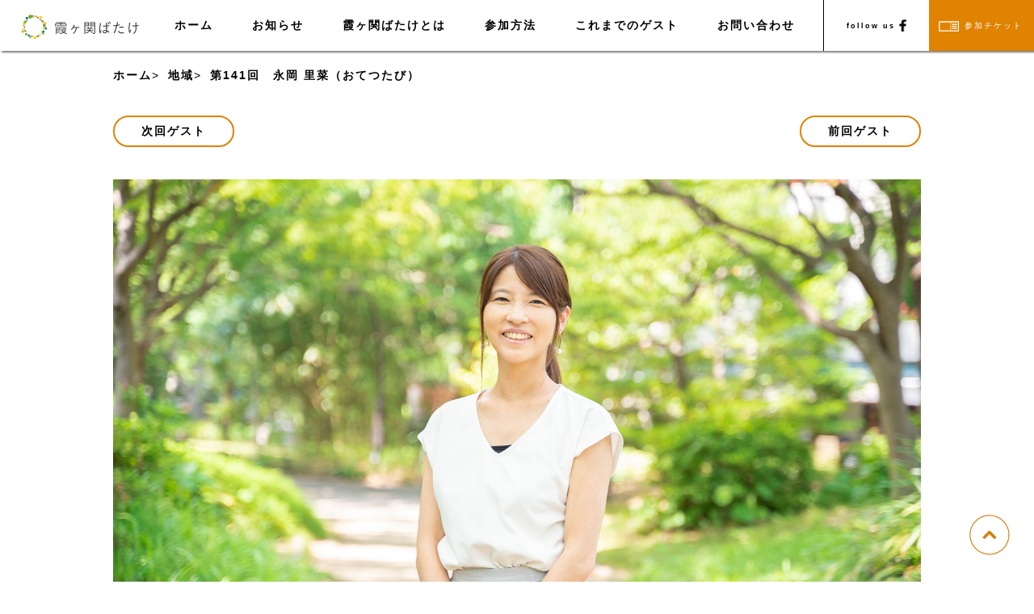

--- FILE ---
content_type: text/html; charset=UTF-8
request_url: https://kasumigasekibatake.jp/guest/141/
body_size: 10972
content:
<!-- ヘッダー読み込み -->
<!DOCTYPE html>
<html lang="ja">
<head>
  <!-- title/meta date -->
  
  <meta charset="utf-8">
	<meta name="viewport" content="width=device-width, initial-scale=1.0, maximum-scale=1.0, minimum-scale=1.0">
  <!-- css files -->
	<link rel="stylesheet" href="https://kasumigasekibatake.jp/wp-content/themes/kb/style.css">
	<!-- js files -->
  <script>window.jQuery || document.write('<script src="/wp-content/themes/kb/js/jquery.min.js"><\/script>')</script>
	<link href="https://cdnjs.cloudflare.com/ajax/libs/magnific-popup.js/1.1.0/magnific-popup.min.css" rel="stylesheet" type="text/css">
<script src="https://cdnjs.cloudflare.com/ajax/libs/magnific-popup.js/1.1.0/jquery.magnific-popup.min.js"></script>
	<script src="https://unpkg.com/infinite-scroll@3/dist/infinite-scroll.pkgd.min.js"></script>
<link rel="icon" href="https://kasumigasekibatake.jp/wp-content/themes/kb/img/favicon.ico">
<link href="https://fonts.googleapis.com/css?family=Noto+Sans+JP:100,300,400,500,700&display=swap&subset=japanese" rel="stylesheet">
	<script>
  (function(d) {
    var config = {
      kitId: 'edu2eox',
      scriptTimeout: 3000,
      async: true
    },
    h=d.documentElement,t=setTimeout(function(){h.className=h.className.replace(/\bwf-loading\b/g,"")+" wf-inactive";},config.scriptTimeout),tk=d.createElement("script"),f=false,s=d.getElementsByTagName("script")[0],a;h.className+=" wf-loading";tk.src='https://use.typekit.net/'+config.kitId+'.js';tk.async=true;tk.onload=tk.onreadystatechange=function(){a=this.readyState;if(f||a&&a!="complete"&&a!="loaded")return;f=true;clearTimeout(t);try{Typekit.load(config)}catch(e){}};s.parentNode.insertBefore(tk,s)
  })(document);
</script>
  	<style>img:is([sizes="auto" i], [sizes^="auto," i]) { contain-intrinsic-size: 3000px 1500px }</style>
	
		<!-- All in One SEO 4.9.3 - aioseo.com -->
		<title>第141回 永岡 里菜（おてつたび） - 霞ヶ関ばたけ</title>
	<meta name="robots" content="max-image-preview:large" />
	<meta name="author" content="kasumigasekibatake"/>
	<link rel="canonical" href="https://kasumigasekibatake.jp/guest/141/" />
	<meta name="generator" content="All in One SEO (AIOSEO) 4.9.3" />
		<meta property="og:locale" content="ja_JP" />
		<meta property="og:site_name" content="霞ヶ関ばたけ - 霞ヶ関ばたけ" />
		<meta property="og:type" content="article" />
		<meta property="og:title" content="第141回 永岡 里菜（おてつたび） - 霞ヶ関ばたけ" />
		<meta property="og:url" content="https://kasumigasekibatake.jp/guest/141/" />
		<meta property="article:published_time" content="2018-12-22T14:01:01+00:00" />
		<meta property="article:modified_time" content="2020-10-22T21:18:27+00:00" />
		<meta name="twitter:card" content="summary" />
		<meta name="twitter:title" content="第141回 永岡 里菜（おてつたび） - 霞ヶ関ばたけ" />
		<script type="application/ld+json" class="aioseo-schema">
			{"@context":"https:\/\/schema.org","@graph":[{"@type":"BlogPosting","@id":"https:\/\/kasumigasekibatake.jp\/guest\/141\/#blogposting","name":"\u7b2c141\u56de \u6c38\u5ca1 \u91cc\u83dc\uff08\u304a\u3066\u3064\u305f\u3073\uff09 - \u971e\u30f6\u95a2\u3070\u305f\u3051","headline":"\u7b2c141\u56de\u3000\u6c38\u5ca1 \u91cc\u83dc\uff08\u304a\u3066\u3064\u305f\u3073\uff09","author":{"@id":"https:\/\/kasumigasekibatake.jp\/guest\/author\/kasumigasekibatake\/#author"},"publisher":{"@id":"https:\/\/kasumigasekibatake.jp\/#organization"},"datePublished":"2018-12-22T23:01:01+09:00","dateModified":"2020-10-23T06:18:27+09:00","inLanguage":"ja","mainEntityOfPage":{"@id":"https:\/\/kasumigasekibatake.jp\/guest\/141\/#webpage"},"isPartOf":{"@id":"https:\/\/kasumigasekibatake.jp\/guest\/141\/#webpage"},"articleSection":"\u5730\u57df"},{"@type":"BreadcrumbList","@id":"https:\/\/kasumigasekibatake.jp\/guest\/141\/#breadcrumblist","itemListElement":[{"@type":"ListItem","@id":"https:\/\/kasumigasekibatake.jp#listItem","position":1,"name":"Home","item":"https:\/\/kasumigasekibatake.jp","nextItem":{"@type":"ListItem","@id":"https:\/\/kasumigasekibatake.jp\/guest\/category\/local\/#listItem","name":"\u5730\u57df"}},{"@type":"ListItem","@id":"https:\/\/kasumigasekibatake.jp\/guest\/category\/local\/#listItem","position":2,"name":"\u5730\u57df","item":"https:\/\/kasumigasekibatake.jp\/guest\/category\/local\/","nextItem":{"@type":"ListItem","@id":"https:\/\/kasumigasekibatake.jp\/guest\/141\/#listItem","name":"\u7b2c141\u56de\u3000\u6c38\u5ca1 \u91cc\u83dc\uff08\u304a\u3066\u3064\u305f\u3073\uff09"},"previousItem":{"@type":"ListItem","@id":"https:\/\/kasumigasekibatake.jp#listItem","name":"Home"}},{"@type":"ListItem","@id":"https:\/\/kasumigasekibatake.jp\/guest\/141\/#listItem","position":3,"name":"\u7b2c141\u56de\u3000\u6c38\u5ca1 \u91cc\u83dc\uff08\u304a\u3066\u3064\u305f\u3073\uff09","previousItem":{"@type":"ListItem","@id":"https:\/\/kasumigasekibatake.jp\/guest\/category\/local\/#listItem","name":"\u5730\u57df"}}]},{"@type":"Organization","@id":"https:\/\/kasumigasekibatake.jp\/#organization","name":"\u971e\u30f6\u95a2\u3070\u305f\u3051","description":"\u971e\u30f6\u95a2\u3070\u305f\u3051","url":"https:\/\/kasumigasekibatake.jp\/"},{"@type":"Person","@id":"https:\/\/kasumigasekibatake.jp\/guest\/author\/kasumigasekibatake\/#author","url":"https:\/\/kasumigasekibatake.jp\/guest\/author\/kasumigasekibatake\/","name":"kasumigasekibatake","image":{"@type":"ImageObject","@id":"https:\/\/kasumigasekibatake.jp\/guest\/141\/#authorImage","url":"https:\/\/secure.gravatar.com\/avatar\/ff82fa4143b2dbaa81cda5f5ea479229?s=96&d=mm&r=g","width":96,"height":96,"caption":"kasumigasekibatake"}},{"@type":"WebPage","@id":"https:\/\/kasumigasekibatake.jp\/guest\/141\/#webpage","url":"https:\/\/kasumigasekibatake.jp\/guest\/141\/","name":"\u7b2c141\u56de \u6c38\u5ca1 \u91cc\u83dc\uff08\u304a\u3066\u3064\u305f\u3073\uff09 - \u971e\u30f6\u95a2\u3070\u305f\u3051","inLanguage":"ja","isPartOf":{"@id":"https:\/\/kasumigasekibatake.jp\/#website"},"breadcrumb":{"@id":"https:\/\/kasumigasekibatake.jp\/guest\/141\/#breadcrumblist"},"author":{"@id":"https:\/\/kasumigasekibatake.jp\/guest\/author\/kasumigasekibatake\/#author"},"creator":{"@id":"https:\/\/kasumigasekibatake.jp\/guest\/author\/kasumigasekibatake\/#author"},"datePublished":"2018-12-22T23:01:01+09:00","dateModified":"2020-10-23T06:18:27+09:00"},{"@type":"WebSite","@id":"https:\/\/kasumigasekibatake.jp\/#website","url":"https:\/\/kasumigasekibatake.jp\/","name":"\u971e\u30f6\u95a2\u3070\u305f\u3051","description":"\u971e\u30f6\u95a2\u3070\u305f\u3051","inLanguage":"ja","publisher":{"@id":"https:\/\/kasumigasekibatake.jp\/#organization"}}]}
		</script>
		<!-- All in One SEO -->

<link rel='dns-prefetch' href='//webfonts.xserver.jp' />
<link rel="alternate" type="application/rss+xml" title="霞ヶ関ばたけ &raquo; 第141回　永岡 里菜（おてつたび） のコメントのフィード" href="https://kasumigasekibatake.jp/guest/141/feed/" />
<script type="text/javascript">
/* <![CDATA[ */
window._wpemojiSettings = {"baseUrl":"https:\/\/s.w.org\/images\/core\/emoji\/15.0.3\/72x72\/","ext":".png","svgUrl":"https:\/\/s.w.org\/images\/core\/emoji\/15.0.3\/svg\/","svgExt":".svg","source":{"concatemoji":"https:\/\/kasumigasekibatake.jp\/wp-includes\/js\/wp-emoji-release.min.js?ver=6.7.4"}};
/*! This file is auto-generated */
!function(i,n){var o,s,e;function c(e){try{var t={supportTests:e,timestamp:(new Date).valueOf()};sessionStorage.setItem(o,JSON.stringify(t))}catch(e){}}function p(e,t,n){e.clearRect(0,0,e.canvas.width,e.canvas.height),e.fillText(t,0,0);var t=new Uint32Array(e.getImageData(0,0,e.canvas.width,e.canvas.height).data),r=(e.clearRect(0,0,e.canvas.width,e.canvas.height),e.fillText(n,0,0),new Uint32Array(e.getImageData(0,0,e.canvas.width,e.canvas.height).data));return t.every(function(e,t){return e===r[t]})}function u(e,t,n){switch(t){case"flag":return n(e,"\ud83c\udff3\ufe0f\u200d\u26a7\ufe0f","\ud83c\udff3\ufe0f\u200b\u26a7\ufe0f")?!1:!n(e,"\ud83c\uddfa\ud83c\uddf3","\ud83c\uddfa\u200b\ud83c\uddf3")&&!n(e,"\ud83c\udff4\udb40\udc67\udb40\udc62\udb40\udc65\udb40\udc6e\udb40\udc67\udb40\udc7f","\ud83c\udff4\u200b\udb40\udc67\u200b\udb40\udc62\u200b\udb40\udc65\u200b\udb40\udc6e\u200b\udb40\udc67\u200b\udb40\udc7f");case"emoji":return!n(e,"\ud83d\udc26\u200d\u2b1b","\ud83d\udc26\u200b\u2b1b")}return!1}function f(e,t,n){var r="undefined"!=typeof WorkerGlobalScope&&self instanceof WorkerGlobalScope?new OffscreenCanvas(300,150):i.createElement("canvas"),a=r.getContext("2d",{willReadFrequently:!0}),o=(a.textBaseline="top",a.font="600 32px Arial",{});return e.forEach(function(e){o[e]=t(a,e,n)}),o}function t(e){var t=i.createElement("script");t.src=e,t.defer=!0,i.head.appendChild(t)}"undefined"!=typeof Promise&&(o="wpEmojiSettingsSupports",s=["flag","emoji"],n.supports={everything:!0,everythingExceptFlag:!0},e=new Promise(function(e){i.addEventListener("DOMContentLoaded",e,{once:!0})}),new Promise(function(t){var n=function(){try{var e=JSON.parse(sessionStorage.getItem(o));if("object"==typeof e&&"number"==typeof e.timestamp&&(new Date).valueOf()<e.timestamp+604800&&"object"==typeof e.supportTests)return e.supportTests}catch(e){}return null}();if(!n){if("undefined"!=typeof Worker&&"undefined"!=typeof OffscreenCanvas&&"undefined"!=typeof URL&&URL.createObjectURL&&"undefined"!=typeof Blob)try{var e="postMessage("+f.toString()+"("+[JSON.stringify(s),u.toString(),p.toString()].join(",")+"));",r=new Blob([e],{type:"text/javascript"}),a=new Worker(URL.createObjectURL(r),{name:"wpTestEmojiSupports"});return void(a.onmessage=function(e){c(n=e.data),a.terminate(),t(n)})}catch(e){}c(n=f(s,u,p))}t(n)}).then(function(e){for(var t in e)n.supports[t]=e[t],n.supports.everything=n.supports.everything&&n.supports[t],"flag"!==t&&(n.supports.everythingExceptFlag=n.supports.everythingExceptFlag&&n.supports[t]);n.supports.everythingExceptFlag=n.supports.everythingExceptFlag&&!n.supports.flag,n.DOMReady=!1,n.readyCallback=function(){n.DOMReady=!0}}).then(function(){return e}).then(function(){var e;n.supports.everything||(n.readyCallback(),(e=n.source||{}).concatemoji?t(e.concatemoji):e.wpemoji&&e.twemoji&&(t(e.twemoji),t(e.wpemoji)))}))}((window,document),window._wpemojiSettings);
/* ]]> */
</script>
<style id='wp-emoji-styles-inline-css' type='text/css'>

	img.wp-smiley, img.emoji {
		display: inline !important;
		border: none !important;
		box-shadow: none !important;
		height: 1em !important;
		width: 1em !important;
		margin: 0 0.07em !important;
		vertical-align: -0.1em !important;
		background: none !important;
		padding: 0 !important;
	}
</style>
<link rel='stylesheet' id='wp-block-library-css' href='https://kasumigasekibatake.jp/wp-includes/css/dist/block-library/style.min.css?ver=6.7.4' type='text/css' media='all' />
<link rel='stylesheet' id='aioseo/css/src/vue/standalone/blocks/table-of-contents/global.scss-css' href='https://kasumigasekibatake.jp/wp-content/plugins/all-in-one-seo-pack/dist/Lite/assets/css/table-of-contents/global.e90f6d47.css?ver=4.9.3' type='text/css' media='all' />
<style id='classic-theme-styles-inline-css' type='text/css'>
/*! This file is auto-generated */
.wp-block-button__link{color:#fff;background-color:#32373c;border-radius:9999px;box-shadow:none;text-decoration:none;padding:calc(.667em + 2px) calc(1.333em + 2px);font-size:1.125em}.wp-block-file__button{background:#32373c;color:#fff;text-decoration:none}
</style>
<style id='global-styles-inline-css' type='text/css'>
:root{--wp--preset--aspect-ratio--square: 1;--wp--preset--aspect-ratio--4-3: 4/3;--wp--preset--aspect-ratio--3-4: 3/4;--wp--preset--aspect-ratio--3-2: 3/2;--wp--preset--aspect-ratio--2-3: 2/3;--wp--preset--aspect-ratio--16-9: 16/9;--wp--preset--aspect-ratio--9-16: 9/16;--wp--preset--color--black: #000000;--wp--preset--color--cyan-bluish-gray: #abb8c3;--wp--preset--color--white: #ffffff;--wp--preset--color--pale-pink: #f78da7;--wp--preset--color--vivid-red: #cf2e2e;--wp--preset--color--luminous-vivid-orange: #ff6900;--wp--preset--color--luminous-vivid-amber: #fcb900;--wp--preset--color--light-green-cyan: #7bdcb5;--wp--preset--color--vivid-green-cyan: #00d084;--wp--preset--color--pale-cyan-blue: #8ed1fc;--wp--preset--color--vivid-cyan-blue: #0693e3;--wp--preset--color--vivid-purple: #9b51e0;--wp--preset--gradient--vivid-cyan-blue-to-vivid-purple: linear-gradient(135deg,rgba(6,147,227,1) 0%,rgb(155,81,224) 100%);--wp--preset--gradient--light-green-cyan-to-vivid-green-cyan: linear-gradient(135deg,rgb(122,220,180) 0%,rgb(0,208,130) 100%);--wp--preset--gradient--luminous-vivid-amber-to-luminous-vivid-orange: linear-gradient(135deg,rgba(252,185,0,1) 0%,rgba(255,105,0,1) 100%);--wp--preset--gradient--luminous-vivid-orange-to-vivid-red: linear-gradient(135deg,rgba(255,105,0,1) 0%,rgb(207,46,46) 100%);--wp--preset--gradient--very-light-gray-to-cyan-bluish-gray: linear-gradient(135deg,rgb(238,238,238) 0%,rgb(169,184,195) 100%);--wp--preset--gradient--cool-to-warm-spectrum: linear-gradient(135deg,rgb(74,234,220) 0%,rgb(151,120,209) 20%,rgb(207,42,186) 40%,rgb(238,44,130) 60%,rgb(251,105,98) 80%,rgb(254,248,76) 100%);--wp--preset--gradient--blush-light-purple: linear-gradient(135deg,rgb(255,206,236) 0%,rgb(152,150,240) 100%);--wp--preset--gradient--blush-bordeaux: linear-gradient(135deg,rgb(254,205,165) 0%,rgb(254,45,45) 50%,rgb(107,0,62) 100%);--wp--preset--gradient--luminous-dusk: linear-gradient(135deg,rgb(255,203,112) 0%,rgb(199,81,192) 50%,rgb(65,88,208) 100%);--wp--preset--gradient--pale-ocean: linear-gradient(135deg,rgb(255,245,203) 0%,rgb(182,227,212) 50%,rgb(51,167,181) 100%);--wp--preset--gradient--electric-grass: linear-gradient(135deg,rgb(202,248,128) 0%,rgb(113,206,126) 100%);--wp--preset--gradient--midnight: linear-gradient(135deg,rgb(2,3,129) 0%,rgb(40,116,252) 100%);--wp--preset--font-size--small: 13px;--wp--preset--font-size--medium: 20px;--wp--preset--font-size--large: 36px;--wp--preset--font-size--x-large: 42px;--wp--preset--spacing--20: 0.44rem;--wp--preset--spacing--30: 0.67rem;--wp--preset--spacing--40: 1rem;--wp--preset--spacing--50: 1.5rem;--wp--preset--spacing--60: 2.25rem;--wp--preset--spacing--70: 3.38rem;--wp--preset--spacing--80: 5.06rem;--wp--preset--shadow--natural: 6px 6px 9px rgba(0, 0, 0, 0.2);--wp--preset--shadow--deep: 12px 12px 50px rgba(0, 0, 0, 0.4);--wp--preset--shadow--sharp: 6px 6px 0px rgba(0, 0, 0, 0.2);--wp--preset--shadow--outlined: 6px 6px 0px -3px rgba(255, 255, 255, 1), 6px 6px rgba(0, 0, 0, 1);--wp--preset--shadow--crisp: 6px 6px 0px rgba(0, 0, 0, 1);}:where(.is-layout-flex){gap: 0.5em;}:where(.is-layout-grid){gap: 0.5em;}body .is-layout-flex{display: flex;}.is-layout-flex{flex-wrap: wrap;align-items: center;}.is-layout-flex > :is(*, div){margin: 0;}body .is-layout-grid{display: grid;}.is-layout-grid > :is(*, div){margin: 0;}:where(.wp-block-columns.is-layout-flex){gap: 2em;}:where(.wp-block-columns.is-layout-grid){gap: 2em;}:where(.wp-block-post-template.is-layout-flex){gap: 1.25em;}:where(.wp-block-post-template.is-layout-grid){gap: 1.25em;}.has-black-color{color: var(--wp--preset--color--black) !important;}.has-cyan-bluish-gray-color{color: var(--wp--preset--color--cyan-bluish-gray) !important;}.has-white-color{color: var(--wp--preset--color--white) !important;}.has-pale-pink-color{color: var(--wp--preset--color--pale-pink) !important;}.has-vivid-red-color{color: var(--wp--preset--color--vivid-red) !important;}.has-luminous-vivid-orange-color{color: var(--wp--preset--color--luminous-vivid-orange) !important;}.has-luminous-vivid-amber-color{color: var(--wp--preset--color--luminous-vivid-amber) !important;}.has-light-green-cyan-color{color: var(--wp--preset--color--light-green-cyan) !important;}.has-vivid-green-cyan-color{color: var(--wp--preset--color--vivid-green-cyan) !important;}.has-pale-cyan-blue-color{color: var(--wp--preset--color--pale-cyan-blue) !important;}.has-vivid-cyan-blue-color{color: var(--wp--preset--color--vivid-cyan-blue) !important;}.has-vivid-purple-color{color: var(--wp--preset--color--vivid-purple) !important;}.has-black-background-color{background-color: var(--wp--preset--color--black) !important;}.has-cyan-bluish-gray-background-color{background-color: var(--wp--preset--color--cyan-bluish-gray) !important;}.has-white-background-color{background-color: var(--wp--preset--color--white) !important;}.has-pale-pink-background-color{background-color: var(--wp--preset--color--pale-pink) !important;}.has-vivid-red-background-color{background-color: var(--wp--preset--color--vivid-red) !important;}.has-luminous-vivid-orange-background-color{background-color: var(--wp--preset--color--luminous-vivid-orange) !important;}.has-luminous-vivid-amber-background-color{background-color: var(--wp--preset--color--luminous-vivid-amber) !important;}.has-light-green-cyan-background-color{background-color: var(--wp--preset--color--light-green-cyan) !important;}.has-vivid-green-cyan-background-color{background-color: var(--wp--preset--color--vivid-green-cyan) !important;}.has-pale-cyan-blue-background-color{background-color: var(--wp--preset--color--pale-cyan-blue) !important;}.has-vivid-cyan-blue-background-color{background-color: var(--wp--preset--color--vivid-cyan-blue) !important;}.has-vivid-purple-background-color{background-color: var(--wp--preset--color--vivid-purple) !important;}.has-black-border-color{border-color: var(--wp--preset--color--black) !important;}.has-cyan-bluish-gray-border-color{border-color: var(--wp--preset--color--cyan-bluish-gray) !important;}.has-white-border-color{border-color: var(--wp--preset--color--white) !important;}.has-pale-pink-border-color{border-color: var(--wp--preset--color--pale-pink) !important;}.has-vivid-red-border-color{border-color: var(--wp--preset--color--vivid-red) !important;}.has-luminous-vivid-orange-border-color{border-color: var(--wp--preset--color--luminous-vivid-orange) !important;}.has-luminous-vivid-amber-border-color{border-color: var(--wp--preset--color--luminous-vivid-amber) !important;}.has-light-green-cyan-border-color{border-color: var(--wp--preset--color--light-green-cyan) !important;}.has-vivid-green-cyan-border-color{border-color: var(--wp--preset--color--vivid-green-cyan) !important;}.has-pale-cyan-blue-border-color{border-color: var(--wp--preset--color--pale-cyan-blue) !important;}.has-vivid-cyan-blue-border-color{border-color: var(--wp--preset--color--vivid-cyan-blue) !important;}.has-vivid-purple-border-color{border-color: var(--wp--preset--color--vivid-purple) !important;}.has-vivid-cyan-blue-to-vivid-purple-gradient-background{background: var(--wp--preset--gradient--vivid-cyan-blue-to-vivid-purple) !important;}.has-light-green-cyan-to-vivid-green-cyan-gradient-background{background: var(--wp--preset--gradient--light-green-cyan-to-vivid-green-cyan) !important;}.has-luminous-vivid-amber-to-luminous-vivid-orange-gradient-background{background: var(--wp--preset--gradient--luminous-vivid-amber-to-luminous-vivid-orange) !important;}.has-luminous-vivid-orange-to-vivid-red-gradient-background{background: var(--wp--preset--gradient--luminous-vivid-orange-to-vivid-red) !important;}.has-very-light-gray-to-cyan-bluish-gray-gradient-background{background: var(--wp--preset--gradient--very-light-gray-to-cyan-bluish-gray) !important;}.has-cool-to-warm-spectrum-gradient-background{background: var(--wp--preset--gradient--cool-to-warm-spectrum) !important;}.has-blush-light-purple-gradient-background{background: var(--wp--preset--gradient--blush-light-purple) !important;}.has-blush-bordeaux-gradient-background{background: var(--wp--preset--gradient--blush-bordeaux) !important;}.has-luminous-dusk-gradient-background{background: var(--wp--preset--gradient--luminous-dusk) !important;}.has-pale-ocean-gradient-background{background: var(--wp--preset--gradient--pale-ocean) !important;}.has-electric-grass-gradient-background{background: var(--wp--preset--gradient--electric-grass) !important;}.has-midnight-gradient-background{background: var(--wp--preset--gradient--midnight) !important;}.has-small-font-size{font-size: var(--wp--preset--font-size--small) !important;}.has-medium-font-size{font-size: var(--wp--preset--font-size--medium) !important;}.has-large-font-size{font-size: var(--wp--preset--font-size--large) !important;}.has-x-large-font-size{font-size: var(--wp--preset--font-size--x-large) !important;}
:where(.wp-block-post-template.is-layout-flex){gap: 1.25em;}:where(.wp-block-post-template.is-layout-grid){gap: 1.25em;}
:where(.wp-block-columns.is-layout-flex){gap: 2em;}:where(.wp-block-columns.is-layout-grid){gap: 2em;}
:root :where(.wp-block-pullquote){font-size: 1.5em;line-height: 1.6;}
</style>
<!--n2css--><!--n2js--><script type="text/javascript" src="https://kasumigasekibatake.jp/wp-includes/js/jquery/jquery.min.js?ver=3.7.1" id="jquery-core-js"></script>
<script type="text/javascript" src="https://kasumigasekibatake.jp/wp-includes/js/jquery/jquery-migrate.min.js?ver=3.4.1" id="jquery-migrate-js"></script>
<script type="text/javascript" src="//webfonts.xserver.jp/js/xserverv3.js?fadein=0&amp;ver=2.0.9" id="typesquare_std-js"></script>
<link rel="https://api.w.org/" href="https://kasumigasekibatake.jp/wp-json/" /><link rel="alternate" title="JSON" type="application/json" href="https://kasumigasekibatake.jp/wp-json/wp/v2/posts/441" /><link rel="EditURI" type="application/rsd+xml" title="RSD" href="https://kasumigasekibatake.jp/xmlrpc.php?rsd" />
<meta name="generator" content="WordPress 6.7.4" />
<link rel='shortlink' href='https://kasumigasekibatake.jp/?p=441' />
<link rel="alternate" title="oEmbed (JSON)" type="application/json+oembed" href="https://kasumigasekibatake.jp/wp-json/oembed/1.0/embed?url=https%3A%2F%2Fkasumigasekibatake.jp%2Fguest%2F141%2F" />
<link rel="alternate" title="oEmbed (XML)" type="text/xml+oembed" href="https://kasumigasekibatake.jp/wp-json/oembed/1.0/embed?url=https%3A%2F%2Fkasumigasekibatake.jp%2Fguest%2F141%2F&#038;format=xml" />
<!-- start Simple Custom CSS and JS -->
<script type="text/javascript">
 

$(window).bind("load", function(){

	// URLにhogehogeが含まれていたら実行
	if(document.URL.match("/study/")) {
		$('.list').addClass('f_study');
	}
  else if(document.URL.match("/event/")) {
		$('.list').addClass('f_event');
	}
  else if(document.URL.match("/media/")) {
		$('.list').addClass('f_media');
	}
  else if(document.URL.match("/report/")) {
		$('.list').addClass('f_report');
	}
});</script>
<!-- end Simple Custom CSS and JS -->
<!-- start Simple Custom CSS and JS -->
<script type="text/javascript">
 

$(window).on('load',function(){ 
 
  // URLの取得
  var url = location.href
   if (url == "https://kasumigasekibatake.jp/guest/category/fishery/"){
   $('.list').addClass('f_fishery');  
  } 
  if (url == "https://kasumigasekibatake.jp/guest/category/agriculture/"){
   $('.list').addClass('f_agriculture');
  } 
    if (url == "https://kasumigasekibatake.jp/guest/category/forestry/"){
		   $('.list').addClass('f_forestry');
  } 
    if (url == "https://kasumigasekibatake.jp/guest/category/food/"){
		   $('.list').addClass('f_food');
  } 
      if (url == "https://kasumigasekibatake.jp/guest/category/local/"){
		   $('.list').addClass('f_local');
  } 
});</script>
<!-- end Simple Custom CSS and JS -->
<!-- start Simple Custom CSS and JS -->
<script type="text/javascript">
 

jQuery(function() {
 
  // ①aタグをクリックし、href属性に # から始まるリンクが設定してあったら発動
  $('a[href^="#"]').click(function(){
 
    // ②クリックしたaタグのhref属性（リンク先URI）を取得し、変数に格納
    var href = $(this).attr('href');
 
    // ③上で取得した値が#か空白だったら'html'を、それ以外だったら先ほど取得したhref属性の値を変数に格納
    var target = $(href == '#' || href === '' ? 'html' : href);
 
    // ④変数targetのページトップからの位置を取得し、変数に格納
    var position = target.offset().top;
 
    // ⑤scrollTopに上で取得した位置を設定し、ヌルヌルとスクロールさせる
    $('html,body').animate({scrollTop : position}, 500);
 
    // ⑥a要素のデフォルトの機能を無効化する
    return false;
 
  });
});</script>
<!-- end Simple Custom CSS and JS -->
<!-- start Simple Custom CSS and JS -->
<script type="text/javascript">
 

jQuery(function() {
  $('.inline-link').magnificPopup({
   type:'inline',
    gallery:{
   enabled: true,
   preload: [0,2],
   navigateByImgClick: true,
   arrowMarkup: '<button title="%title%" type="button" class="mfp-arrow mfp-arrow-%dir%"></button>', 
   tPrev: 'Previous (Left arrow key)',
   tNext: 'Next (Right arrow key)',
   tCounter: '<span class="mfp-counter">%curr% of %total%</span>'
  }
  });
});</script>
<!-- end Simple Custom CSS and JS -->
<!-- start Simple Custom CSS and JS -->
<script type="text/javascript">
 

jQuery(function() {
    $('.navToggle').click(function() {
        $(this).toggleClass('active');
 
        if ($(this).hasClass('active')) {
            $('.globalMenuSp').addClass('active'),
            $('body').addClass('is-overlay');
        } else {
            $('.globalMenuSp').removeClass('active'),
              $('body').removeClass('is-overlay');
        }
    });
});</script>
<!-- end Simple Custom CSS and JS -->
<!-- start Simple Custom CSS and JS -->
<script type="text/javascript">
 

jQuery(function($){
     //クリックしたときのファンクションをまとめて指定
     $('ul.tab_area li').click(function() {
          //.index()を使いクリックされたタブが何番目かを調べ、
//indexという変数に代入します。
          var index = $('ul.tab_area li').index(this);
          //コンテンツを一度すべて非表示にし、
          $('.content_area').css('display','none');
          //クリックされたタブと同じ順番のコンテンツを表示します。
          $('.content_area').eq(index).fadeIn();
          //一度タブについているクラスselectを消し、
          $('.tab_area li').removeClass('select');
          //クリックされたタブのみにクラスselectをつけます。
          $(this).addClass('select')
     });
});</script>
<!-- end Simple Custom CSS and JS -->
<!-- Global site tag (gtag.js) - Google Analytics -->
<script async src="https://www.googletagmanager.com/gtag/js?id=UA-158929907-1"></script>
<script>
  window.dataLayer = window.dataLayer || [];
  function gtag(){dataLayer.push(arguments);}
  gtag('js', new Date());

  gtag('config', 'UA-158929907-1');
</script>
</head>
<body class="post-template-default single single-post postid-441 single-format-standard"id="tpl-header">
  <div id="wrapper"　data-nosnippet>
    <header class="fixed fixed2">
		<div class="flex">
			<h1><a href="/"><img src="/wp-content/themes/kb/img/logo02.svg"></a></h1>
			<nav id="gnavi">
				<ul id="menu-%e3%82%b0%e3%83%ad%e3%83%bc%e3%83%90%e3%83%ab%e3%83%a1%e3%83%8b%e3%83%a5%e3%83%bc" class="menu"><li id="menu-item-19" class="menu-item menu-item-type-custom menu-item-object-custom menu-item-home menu-item-19"><a href="https://kasumigasekibatake.jp/">ホーム</a></li>
<li id="menu-item-23" class="menu-item menu-item-type-custom menu-item-object-custom menu-item-23"><a href="/news">お知らせ</a></li>
<li id="menu-item-22" class="menu-item menu-item-type-post_type menu-item-object-page menu-item-22"><a href="https://kasumigasekibatake.jp/about/">霞ヶ関ばたけとは</a></li>
<li id="menu-item-21" class="menu-item menu-item-type-post_type menu-item-object-page menu-item-21"><a href="https://kasumigasekibatake.jp/join/">参加方法</a></li>
<li id="menu-item-24" class="menu-item menu-item-type-custom menu-item-object-custom menu-item-24"><a href="/guest">これまでのゲスト</a></li>
<li id="menu-item-20" class="menu-item menu-item-type-post_type menu-item-object-page menu-item-20"><a href="https://kasumigasekibatake.jp/contact">お問い合わせ</a></li>
</ul>			</nav>
			<div class="hright">
				<div class="d1">
					<a class="flex" href="https://www.facebook.com/kasumigaseki.batake/" target="brank">
						<p>follow us</p>
						<figure><img src="/wp-content/themes/kb/img/sns_f01.png"></figure>
					</a>
				</div>
				<div class="d2">
					<p><a href="https://kasumigaseki-batake.peatix.com/" target="_blank">参加チケット</a></p>
				</div>
			</div>
		</div>
		<div class="navToggle">
			<span></span><span></span><span></span>
		</div>
		<nav class="globalMenuSp">
			<ul id="menu-%e3%83%8f%e3%83%b3%e3%83%90%e3%83%bc%e3%82%ac%e3%83%bc" class="menu"><li id="menu-item-68" class="menu-item menu-item-type-custom menu-item-object-custom menu-item-home menu-item-68"><a href="https://kasumigasekibatake.jp/">ホーム</a></li>
<li id="menu-item-72" class="menu-item menu-item-type-custom menu-item-object-custom menu-item-72"><a href="/news">お知らせ</a></li>
<li id="menu-item-71" class="menu-item menu-item-type-post_type menu-item-object-page menu-item-71"><a href="https://kasumigasekibatake.jp/about/">霞ヶ関ばたけとは</a></li>
<li id="menu-item-78" class="menu-item menu-item-type-custom menu-item-object-custom menu-item-78"><a href="https://kasumigasekibatake.jp/join/">参加方法</a></li>
<li id="menu-item-77" class="menu-item menu-item-type-post_type menu-item-object-page current_page_parent menu-item-77"><a href="https://kasumigasekibatake.jp/guest/">これまでのゲスト</a></li>
<li id="menu-item-69" class="menu-item menu-item-type-post_type menu-item-object-page menu-item-69"><a href="https://kasumigasekibatake.jp/contact">お問い合わせ</a></li>
</ul>			<div class="hbgbtn">
				<p class="b1"><a href="https://www.facebook.com/kasumigaseki.batake/" target="_brank">Facebook</a></p>
				<p class="b2"><a href="https://kasumigaseki-batake.peatix.com/#" target="_brank">参加チケット</a></p>
				<p class="b3"><a href="https://sites.google.com/view/kasumigasekibatakeforms/%E3%83%9B%E3%83%BC%E3%83%A0?authuser=1" target="_blank">メールマガジン登録</a></p>
			</div>
		</nav>
	  </header><main id="guest-dt">
<section>
	<div id="breadcrumb"><ul><li><a href="https://kasumigasekibatake.jp"><span>ホーム</span></a></li><li><a href="https://kasumigasekibatake.jp/guest/category/local/"><span>地域</span></a></li><li><span>第141回　永岡 里菜（おてつたび）</span></li></ul></div>    	<div class="pn">
		<p class="next"><a href="https://kasumigasekibatake.jp/guest/142/" rel="next">次回ゲスト</a></p>
		<p class="prev"><a href="https://kasumigasekibatake.jp/guest/140/" rel="prev">前回ゲスト</a></p>
	</div>
	<figure class="guestimg">
	<img src="https://kasumigasekibatake.jp/wp-content/uploads/2020/01/DSC01076.jpg" />
	</figure>
	<h2>永岡 里菜</h2>
	<p class="sub">おてつたび&nbsp;<br class="br-sp">代表</p>
	<div class="guestdt"><p>三重県尾鷲市生まれ。<br>
<br>
大学卒業後、イベント企画制作会社にて官公庁や日本最大手のEC企業をはじめ数多くの企業のプロモーションイベントの企画・運営を担当。<br>
<br>
退職後は、農林水産省と共に和食推進事業を0から立ち上げ、全国の市区町村と連携しながら多数の地域へ足を運ぶ。<br>
<br>
現在は、地域のお手伝いをきっかけに「地域の人」と「地域外の若者」が出逢うキッカケを提供するサービス”おてつたび”を展開。地域の魅了され、日本各地を駆け回り中。<br>
<br>
<br>※2018年12月22日開催</p></div>
	<h3><span>Study</span>お手伝いを通じて地域のファン作りを行う「おてつたび」とは？</h3>
	<figure class="simg">		<img src="https://kasumigasekibatake.jp/wp-content/uploads/2019/12/141_bgr.jpg" />
			</figure>
	<figure class="simg">	</figure>
	<figure class="simg">	</figure>
	<figure class="simg">	</figure>
	<figure class="simg">	</figure>
	<figure class="simg">	</figure>
	<h3><span>Comment</span>- 勉強会を終えて -</h3>
	<p class="comment">りなさんとは、SUSANOOと呼ばれるコミュニティで知り合った。<br>
<br>
彼女の事業の根底にある思いを聞いたとき、強く共感した。<br>
<br>
そして強烈に応援したい！と思った。<br>
<br>
そんなりなさんには、2018年を締めくくる忘年会にゲストとしてお越しいただいた。<br>
<br>
「かがり火」という地域を昔から応援し続ける雑誌に関わる人との共催で、りなさんと「かがり火」の皆さんが交わり、新しい風が吹くことを願って。<br>
<br>
りなさんの温かい人柄と熱い気持ちは、これからも事業を加速させていくだろうと思う。（松尾）</p>
	<div class="msg flex">
		<div class="left">
			<figure class="f1">				<img src="https://kasumigasekibatake.jp/wp-content/uploads/2018/12/DSC01076-2.jpg" />
							</figure>
			<figure class="f2">				<a href="https://www.facebook.com/rina.nagaoka" target="_blank">
				<img src="/wp-content/themes/kb/img/sns_f02_2.png"></a></figure>
			<p class="name">永岡 里菜</p>
			<p class="sub2">おてつたび</p>
			<p class="sub2">代表</p>
		</div>
		<div class="right">
			<h4>霞ヶ関ばたけへのメッセージ</h4>
			<p>おてつたびは「日本各地にある本当にいい人、いいもの、いい地域がしっかり評価される世界を創る」をビジョンに、「誰かにとっての特別な地域を創出する」をミッションに掲げている2018年7月に設立した会社です。<br>
<br>
自分の出身地である三重県尾鷲（おわせ）市のような「どこそこ？！」と言われがちな地域にも人が訪れファンになって帰る仕組みを作りたいと思い立ち上げたサービスなのですが、創業当初から共感頂き一緒にサービスの可能性を信じてくださった霞ヶ関ばたけのメンバーの方々は感謝の気持ちで一杯ですし、凄く嬉しかった事を覚えています。<br>
<br>そんな霞ヶ関ばたけのメンバーの方々が企画するものはいつも素敵な方が参加しているので、運営の方々が引き寄せているんだな、と思います..！<br>
<br>
2回目も呼んでいただけるよう、私たちも目指したい世界に向かって引き続き頑張ります！ありがとうございました！</p>
		</div>
	</div>	
    </section>
  </main>

  <!-- フッター読み込み -->
  <!-- / #wrapper -->
<p class="topup"><a href="#"><img src="/wp-content/themes/kb/img/topup.png"></a></p>
<footer>
	<figure><img src="/wp-content/themes/kb/img/logo03.svg"></figure>
	<nav id="fnavi">
		<div class="menu-%e3%83%95%e3%83%83%e3%82%bf%e3%83%bc%e3%83%a1%e3%83%8b%e3%83%a5%e3%83%bc-container"><ul id="menu-%e3%83%95%e3%83%83%e3%82%bf%e3%83%bc%e3%83%a1%e3%83%8b%e3%83%a5%e3%83%bc" class="menu"><li id="menu-item-25" class="menu-item menu-item-type-custom menu-item-object-custom menu-item-home menu-item-25"><a href="https://kasumigasekibatake.jp/">ホーム</a></li>
<li id="menu-item-29" class="menu-item menu-item-type-custom menu-item-object-custom menu-item-29"><a href="/news">お知らせ</a></li>
<li id="menu-item-28" class="menu-item menu-item-type-post_type menu-item-object-page menu-item-28"><a href="https://kasumigasekibatake.jp/about/">霞ヶ関ばたけとは</a></li>
<li id="menu-item-27" class="menu-item menu-item-type-post_type menu-item-object-page menu-item-27"><a href="https://kasumigasekibatake.jp/join/">参加方法</a></li>
<li id="menu-item-160" class="menu-item menu-item-type-post_type menu-item-object-page current_page_parent menu-item-160"><a href="https://kasumigasekibatake.jp/guest/">これまでのゲスト</a></li>
<li id="menu-item-26" class="menu-item menu-item-type-post_type menu-item-object-page menu-item-26"><a href="https://kasumigasekibatake.jp/contact">お問い合わせ</a></li>
</ul></div>	</nav>
	<div class="fbtn flex">
		<p class="b1"><a href="https://www.facebook.com/kasumigaseki.batake/" target="_blank">Facebook</a></p>
		<p class="b2"><a href="https://kasumigaseki-batake.peatix.com/" target="_blank">開催予定のイベント</a></p>
	</div>
	<p class="pp"><a href="/privacypolicy">プライバシーポリシー</a></p>
<div class="copy">
<p>Kasumigasekibatake All Rights Reserved.</p>
</div>
</footer>
<!-- / #footer -->
</div>
</body>
</html>


--- FILE ---
content_type: text/css
request_url: https://kasumigasekibatake.jp/wp-content/themes/kb/style.css
body_size: 10566
content:
/*
Theme Name:霞ヶ関ばたけ
Theme URI:
Description:
Version: 1.1
Author: ys
Author URI:
*/


/*----------------------------clearfix系----------------------------*/
.clearfix:after{
    content: ".";
    display: block;
    height: 0;
    font-size:0;
    clear: both;
    visibility:hidden;
}
.clearfix{
    display: inline-block;
}
* html .clearfix{
    height: 1%;
}
/*--------------------全てに適用するCSS--------------------------*/
*{
	font-size:14px;
	letter-spacing:2.0px;
	font-family: "游ゴシック体", YuGothic, "游ゴシック", "Yu Gothic", "メイリオ", sans-serif;
	font-weight:400;
}
a{
	width:100%;
	display:inline-block;
}
li{
	list-style: none;
}
a{
	text-decoration:none
}

h1,p,ul,dl,h2,h3,dt,dd,figure{
	-webkit-margin-before: 0;
	-webkit-margin-after: 0;
	-webkit-margin-start: 0;
	-webkit-margin-end: 0;
	-webkit-padding-start: 0;
  margin:0;
  padding:0;
}
/* iOSでのデフォルトスタイルをリセット */
input[type="submit"],
input[type="button"] {
  border-radius: 0;
  -webkit-box-sizing: content-box;
  -webkit-appearance: button;
  appearance: button;
  border: none;
  box-sizing: border-box;
  cursor: pointer;
}
input[type="submit"]::-webkit-search-decoration,
input[type="button"]::-webkit-search-decoration {
  display: none;
}
input[type="submit"]::focus,
input[type="button"]::focus {
  outline-offset: -2px;
}
/*----------------------レイアウトに適用するCSS------------------------*/
body{
  background-color:#fff;
	width:100%;
	margin:0;
}
body:before{
    content: '';
    display: block;
    position: fixed;
    z-index: -1;
    top: 0;
    left: 0;
    width: 100%;
    height: 0;
    opacity: 0;
    background-color: rgba(0, 0, 0, 0.4);
    -webkit-transition: opacity .6s,z-index 0s .6s, height 0s .6s;
    -moz-transition: opacity .6s,z-index 0s .6s, height 0s .6s;
    transition: opacity .6s,z-index 0s .6s, height 0s .6s;
}
body.is-overlay {
	position: relative;
}
body.is-overlay:before{
	width: 100%;
	height: 100%;
	min-height: 100%;
	position: fixed;
	top:80px;
	z-index: 9;
	opacity: 1;
	-webkit-transition: opacity .6s;
	-moz-transition: opacity .6s;
	transition: opacity .6s;
}

#wrapper{
	width:inherit;
	margin:0 auto;
}
header{
	width:inherit;
}
main{
	width:inherit;
	/*border: 1px solid transparent;*/
}
footer{
	width:inherit;
}

#page-cover{
	display: -webkit-flex;
	display: flex;
	justify-content:space-between;
	width:1000px;
	margin:0 auto;
}
#page-cover #main-column{
	width:75%;
	margin-bottom:50px;
}
#page-cover #side-column{
	width:20%;
	margin-bottom:100px;
}

@media (max-width: 850px){
#page-cover{
	width:85% !important;
}
#page-cover #main-column{
	width:100% !important;
}
#page-cover #side-column{
	display:none;
}	
	
}
/*-------------------------汎用系CSS--------------------------*/
/*flex*/
.flex{
	display: -webkit-flex;
	display: flex;
}

/*改行系*/
.br-pc{
	display:block;
}
.br-sp{
	display:none;
}
@media (max-width: 850px){
	.br-pc{
		display:none;
	}
	.br-sp{
		display:block;
	}
}
/*-------------------------body--------------------------*/
body.is-ovarlay {
		position:			fixed;
		top:				0;
		left:				0;
		height:				100%;
		width:				100%;
		background:			gray;
		opacity:			0.5;
		z-index:			1;
}
/*-------------------------ヘッダー--------------------------*/

/*ハンバーガーメニュー*/
nav.globalMenuSp {
    position: fixed;
    z-index: 100;
    top:63px;
    left: 0;
	right:0;
    background: #fff;
    color: #000;
    text-align: center;
    transform: translateY(-150%);
    transition: all 0.6s;
    width: 100%;
	margin:0 auto;
}
 
nav.globalMenuSp ul {
    background: #ffffff;
    margin: 0 auto 30px auto;
    padding: 0;
    width: 85%;
}

nav.globalMenuSp ul li {
    font-size: 1.1em;
    list-style-type: none;
    padding: 0;
    width: 100%;
    border-bottom: 1px solid #DF8300;
	text-align:left;
	text-indent:10px;
}
nav.globalMenuSp ul li a{
	line-height:25px;
	position:relative;
	font-size:14px;
}
nav.globalMenuSp ul li a:before{
	content:"・";
	color:#DF8300;
	font-size:30px;
	line-height:25px;
	position:absolute;
	top:10px;
	left:0;
}
.hbgbtn{
	margin-bottom:30px;
}
.hbgbtn p{
	width:250px;
	height:40px;
	position:relative;
	text-align:center;
	line-height:38px;
	background-color:#DF8300;
	border:2px solid #DF8300;
	box-sizing:border-box;
	border-radius:20px;
	margin:10px auto;
}
.hbgbtn p a{
	color:#ffffff;	
}
.hbgbtn p:after{
	content:"";
	background-image:url("/wp-content/themes/kb/img/btn04_1.png");
	width:25px;
	height:15px;
	position:absolute;
	top:10px;
	right:12px;
	background-size:contain;
	background-repeat:no-repeat;
	display:block;
}
.hbgbtn p:before{
	content:"";
	width:25px;
	height:15px;
	position:absolute;
	top:12px;
	background-size:contain;
	background-repeat:no-repeat;
	display:block;	
}
.hbgbtn .b1:before{
	left:18px;
	background-image:url("/wp-content/themes/kb/img/sns_f02_1.png");	
}
.hbgbtn .b2:before{
	left:18px;
	background-image:url("/wp-content/themes/kb/img/btn01_1.png");	
}
.hbgbtn .b3:before{
	left:18px;
	background-image:url("/wp-content/themes/kb/img/mail_1.png");	
}

/* 最後はラインを描かない */
 
nav.globalMenuSp ul li a {
    display: block;
    color: #000;
    padding: 10px 0 10px 30px;
}
 
/* このクラスを、jQueryで付与・削除する */
nav.globalMenuSp.active {
    transform: translateY(0%);
}
.navToggle{
	display:none;
}
@media (max-width: 850px){

	.navToggle {
    display: block;
    position: fixed;    /* bodyに対しての絶対位置指定 */
    right: 13px;
    top: 10px;
    width: 42px;
    height: 42px;
    cursor: pointer;
    z-index: 3;
    text-align: center;
	}
	.navToggle span {
    display: block;
    position: absolute;    /* .navToggleに対して */
    width: 30px;
    border-bottom: solid 3px #000000;
    -webkit-transition: .35s ease-in-out;
    -moz-transition: .35s ease-in-out;
    transition: .35s ease-in-out;
    right: 6px;
	}
	.navToggle span:nth-child(1) {
    top: 9px;
	}
	.navToggle span:nth-child(2) {
    top: 18px;
	}
	.navToggle span:nth-child(3) {
    top: 27px;
	}
	/* 最初のspanをマイナス45度に */
.navToggle.active span:nth-child(1) {
    top: 18px;
    left: 6px;
    -webkit-transform: rotate(-45deg);
    -moz-transform: rotate(-45deg);
    transform: rotate(-45deg);
	}
	/* 2番目と3番目のspanを45度に */
	.navToggle.active span:nth-child(2),
	.navToggle.active span:nth-child(3) {
    top: 18px;
    -webkit-transform: rotate(45deg);
    -moz-transform: rotate(45deg);
    transform: rotate(45deg);
	}
}


/*ヘッダートップ*/
#gnavi ul{
	width:100%;
	display:flex;
	align-items:center;
	justify-content:space-between;
}
#gnavi ul li a{
	color:#000000;
	font-weight:600;
	position: relative;
   display: inline-block;
   text-decoration: none;
}
#gnavi ul li a:after{
	position: absolute;
   left: 0;
	right:0;
   bottom: -10px;
   content: '';
   width:5px;
   height: 5px;
	border-radius:50%;
   background: #E08201;
	margin:0 auto;
	opacity:0;
	transition:all 0.5s;
}
#gnavi ul li a:hover:after{
	opacity:1;
}
/*ヘッダーunfixed*/
/*.home .unfixed{
	position:relative;	
}
.home .unfixed > .flex{
	width:90%;
	justify-content:space-between;
	border:1px solid;
	box-sizing:border-box;
	position:absolute;
	top:30px;
	left: 0;
   right: 0;
   margin: 0 auto;
	z-index:2;
}
.home .unfixed h1{
	width:106px;
	margin-left:20px;
	display: flex;
   align-items: center;
	padding:20px 0 20px 10px;
	box-sizing:border-box;
}
.home .unfixed h1 .pc1{
	width:100%;
}
.home .unfixed h1 .pc2{
	display:none;
}
header h1 .sp{
	display:none;
}
.home .unfixed h1 img{
	width:100%;
}
.home .unfixed #gnavi{
	width:65%;
	display:flex;
	padding:10px 0;
}

.home .unfixed .hright{
	width:200px;
}
.home .unfixed .hright div{
	display: flex;
    align-items: center;
    justify-content: center;	
}

.home .unfixed .hright .d1{
	border-bottom:1px solid;
	border-left:1px solid;
	height: 50%;
	box-sizing:border-box;
}
.home .unfixed .hright .d1 a{
	justify-content:center;
		color:#000000;
}
.home .unfixed .hright .d1 p{
	font-size:9px;
	margin-right: 15px;
	font-weight: 800;
	letter-spacing: 1px;
}
.home .unfixed .hright .d1 figure{
	height:15px;
}
.home .unfixed .hright .d1 figure img{
	height:100%;
}
.home .unfixed .hright .d2{
	border-left:1px solid;
	height: 50%;
	box-sizing:border-box;
}
.home .unfixed .hright .d2 p{
	width:150px;
	height:28px;
	border:1px solid #DF8300;
	border-radius:15px;
	background-color:#DF8300;
	box-sizing:border-box;
	line-height:22px;
	text-align:center;
	position:relative;
}
.home .unfixed .hright .d2 p a{
	color:#ffffff;
	font-size:10px;
	transform: scale(0.8);
	padding-left:25px;
	box-sizing:border-box;
}
.home .unfixed .hright .d2 p:after{
	content:"";
	width:15px;
	height:8px;
	position:absolute;
	top:9px;
	left:15px;
	background-image:url("/wp-content/themes/kb/img/btn01_1.png");	
	background-size:contain;
	background-repeat:no-repeat;
	display:block;		
}
*/
/*ヘッダーfixed*/
/*
.home .fixed{
	position:fixed;
	background-color:#ffffff;
	top:-200px;
	z-index:10;
	transition:all 0.5s;
}
.home .fixed2{
	top:0 !important;
}
.home .fixedm{
	margin-top:70px;
}
.home .fixed > .flex{
	justify-content:space-between;
		box-shadow:2px 2px 2px gray;
}
.home .fixed h1{
	width:50px;
	margin-left:20px;
	display: flex;
   align-items: center;
	padding:5px 0 0 0;
	box-sizing:border-box;	
}
.home .fixed h1 .pc2{
	width:100%;
}
.home .fixed #gnavi{
	width:65%;
	display:flex;
	/*padding:10px 0;*/
/*}
.home .fixed .hright{
	display:flex;
}
.home .fixed .hright > div{
	width:150px;
	height:100%;
}
.home .fixed .hright .d1{
	border-left:1px solid;
}
.home .fixed .hright .d1 a{
	justify-content:center;
	align-items: center;
   height: 100%;
	color:#000000;
}
.home .fixed .hright .d1 p{
	font-size:9px;
	margin-right:5px;
}
.home .fixed .hright .d1 figure{
	height:15px;
}
.home .fixed .hright .d1 figure img{
	height:100%;
}
.home .fixed .hright .d2{
	background-color:#DF8300;
}
.home .fixed .hright .d2 p{
	width:100%;
	position:relative;
}
.home .fixed .hright .d2 p:after{
	content:"";
	width:25px;
	height:14px;
	position:absolute;
	top:26px;
	left:12px;
	background-image:url("/wp-content/themes/kb/img/btn01_1.png");	
	background-size:contain;
	background-repeat:no-repeat;
	display:block;		
}
.home .fixed .hright .d2 p a{
	line-height:63px;
	color:#ffffff;
	text-align:center;
	padding-left:15px;
}*/

@media (max-width: 850px) {
	header{
		position:fixed !important;
		top:0;
		z-index:10;
		background-color:#ffffff;
	}
	header h1{
		width:200px !important;
		margin: 5px 0 0 10px !important;
		padding:0 !important;
	}
	header h1 .pc1{
		display:none;
	}
	header h1 .pc2{
		display:none;
	}
	header h1 .sp{
		display:block !important;
		width:100%;
	}
	header h1 img{
		width:100%;
	}
	header .flex{
		width: 100% !important;
		position:static !important;
		border:none !important;
		/* justify-content: center !important; */
	}
	header #gnavi{
		display:none !important;
	}
	header .hright{
		display:none !important;
	}
	main{
		margin-top:63px;
	}
}

/*ヘッダー下層*/
header h1 .sp{
	display:none;
}
/*body:not(.home) */header{
	position:fixed;
	background-color:#ffffff;
	top:0;
	z-index:10;
	box-shadow:2px 2px 2px gray;
}
/*body:not(.home) */header > .flex{
	justify-content:space-between;	
}
/*body:not(.home) */header h1{
	width:160px;
	margin-left:20px;
	display: flex;
   align-items: center;
	padding:5px 0 0 0;
	box-sizing:border-box;	
}
/*body:not(.home) */header h1 .pc2{
	width:100%;
}
/*body:not(.home) */header h1 .pc1,.fixed h1 .pc1{
	display:none;
}
/*body:not(.home) */header #gnavi{
	width:60%;
	display:flex;
	/*padding:10px 0;*/
}
/*body:not(.home) */header #gnavi ul li a{
	font-size:14px;
}
/*body:not(.home) */header .hright{
	display:flex;
}
/*body:not(.home) */header .hright > div{
	width:130px;
	height:100%;
}
/*body:not(.home) */ header .hright .d1{
	border-left:1px solid;
}
/*body:not(.home) */header .hright .d1 a{
	justify-content:center;
	align-items: center;
   height: 100%;
	color:#000000;
}
/*body:not(.home) */header .hright .d1 p{
	font-size:9px;
	margin-right:5px;
	font-weight:600;
}
/*body:not(.home) */header .hright .d1 figure{
	height:15px;
}
/*body:not(.home) */header .hright .d1 figure img{
	height:100%;
}
/*body:not(.home) */header .hright .d2{
	background-color:#DF8300;
}
/*body:not(.home) */header .hright .d2 p{
	width:100%;
	position:relative;
}
/*body:not(.home) */header .hright .d2 p:after{
	content:"";
	width:25px;
	height:14px;
	position:absolute;
	top:26px;
	left:12px;
	background-image:url("/wp-content/themes/kb/img/btn01_1.png");	
	background-size:contain;
	background-repeat:no-repeat;
	display:block;		
}
/*body:not(.home) */header .hright .d2 p a{
	line-height:63px;
	color:#ffffff;
	text-align:center;
	padding-left:15px;
	font-size:10px;
}
/*-------------------------フッター--------------------------*/
.topup{
	position: fixed;
   bottom: 30px;
   right: 30px;
	width:50px;
}
.topup img{
	width:100%;
}
footer{
	background-color:#F8F8F6;
	padding:90px 160px 0 150px;
	width:100%;
	box-sizing:border-box;
	border: 1px solid transparent;
}
footer figure{
	width:130px;
	margin:0 auto;
}
footer #fnavi{
	width:60%;
	margin:40px auto 80px auto;
}
footer #fnavi ul{
	display:flex;
	justify-content:space-between;
}
footer #fnavi ul li a{
	font-size:14px;
	font-weight:600;
	color:#000000;
	transition:all 0.5s;
}
footer #fnavi ul li a:hover{
	color:#DF8300;
}
.fbtn{
	width:100%;
	margin-bottom:40px;
	justify-content:center;
}
.fbtn p{
	width:250px;
	height:60px;
	position:relative;
	text-align:center;
	line-height:54px;
	color:#ffffff;
	background-color:#DF8300;
	border:2px solid #DF8300;
	box-sizing:border-box;
	border-radius:30px;
	margin:0 30px;
	-webkit-transition: all .3s;
	transition: all .3s;
}
.fbtn p:hover{
	background-color:#ffffff;	
}
.fbtn p a{
	color:#ffffff;	
}
.fbtn p:hover a{
	color:#DF8300;
}
.fbtn p:after{
	content:"";
	background-image:url("/wp-content/themes/kb/img/btn04_1.png");
	width:25px;
	height:15px;
	position:absolute;
	top:20px;
	right:12px;
	background-size:contain;
	background-repeat:no-repeat;
	display:block;
}
.fbtn p:hover:after{
	background-image:url("/wp-content/themes/kb/img/btn04_2.png");
}
.fbtn p:before{
	content:"";
	width:25px;
	height:15px;
	position:absolute;
	top:20px;
	background-size:contain;
	background-repeat:no-repeat;
	display:block;	
}
.fbtn .b1:before{
	left:18px;
	background-image:url("/wp-content/themes/kb/img/sns_f02_1.png");	
}
.fbtn .b1:hover:before{
	background-image:url("/wp-content/themes/kb/img/sns_f02_2.png");	
}
.fbtn .b2:before{
	left:18px;
	background-image:url("https://kasumigasekibatake.jp/wp-content/uploads/2025/04/mail_1.png");	
}
.fbtn .b2:hover:before{
	background-image:url("https://kasumigasekibatake.jp/wp-content/uploads/2025/04/mail_2.png");	
}

footer .pp{
	text-align:center;
	margin-bottom:40px;
}
footer .pp a{
	color:#000000;
	transition:all 0.5s;
}

footer .pp a:hover{
	color:#DF8300;
}
.copy p{
	text-align:center;
	font-size:10px;
	margin-bottom:20px;
}

@media (max-width: 850px) {
	footer{
		width:100%;
		padding:0px;
		border:1px solid transparent;
		box-sizing:border-box;
	}
	footer figure{
		margin:30px auto 0 auto;
	}
	footer #fnavi{
		width:100%;
	}
	footer #fnavi ul{
		flex-direction:column;		
	}
	footer #fnavi ul li{
		border-bottom:1px solid gray;
	}
	footer #fnavi ul li:first-child{
		border-top:1px solid gray;		
	}
	footer #fnavi ul li a{
		padding:10px 0;
		text-align:center;
	}
	.fbtn{
		width:85%;
		flex-direction:column;
		align-items: center;
		margin:0 auto 80px auto;
	}
	.fbtn .b1{
		margin-bottom:20px;
	}
}
/*-------------------------tc共通--------------------------*/
.home section{
	margin-bottom:50px;
}

.home h2{
	text-align:center;
	font-size:25px;
	margin-bottom:40px;
}
.home h2 span{
	font-size:24px;
	color:#F8E5CB;
	display:block;
	margin-bottom:0px;
	/*font-weight: 700;*/
	font-family: fot-tsukuardgothic-std,"游ゴシック体", YuGothic, "游ゴシック", "Yu Gothic", "メイリオ", sans-serif;
}
.btn{
	width:252px;
	margin:30px auto;
}
.btn a{
	padding:5px 0;
	border:2px solid #DF8300;
	border-radius:60px;
	text-align:center;
	font-weight:600;
	position:relative;
	box-sizing: border-box;
	height:60px;
	line-height:48px;
	-webkit-transition: all .3s;
	transition: all .3s;
	color:#000000;
}
.btn a:hover{
	background-color:#DF8300;
	color:#ffffff;
}
.btn a:after{
	content:"";
	background-image:url("/wp-content/themes/kb/img/btn02_1.png");
	width:30px;
	height:20px;
	position:absolute;
	top:18px;
	right:12px;
	background-size:contain;
	background-repeat:no-repeat;
	display:block;
}
.btn a:hover:after{
	background-image:url("/wp-content/themes/kb/img/btn02_2.png");	
}
@media (max-width: 850px){
	.home section{
		margin-bottom:60px;
	}
	.home h2{
		margin-bottom:40px;
		font-size:20px;
	}
	.home h2 span{
		font-size:20px;		
	}
	.btn a:hover{
		background-color:transparent;
		color:#000000;
	}
	.btn a:hover:after{
		background-image:url("/wp-content/themes/kb/img/btn02_1.png");
	}
}
/*-------------------------tc1--------------------------*/
#tc1{
	justify-content:space-between;
}
#tc1 .n2-section-smartslider {
	width:76%;
}
#tc1 .txt{
    display: -webkit-flex;
    display: flex;
    -webkit-justify-content:center;
    -moz-justify-content:center;
    justify-content:center;
	margin-top:180px;
	margin-right: 80px;
	/*width:24%;*/
}
#tc1 .txt p{
  -webkit-writing-mode: vertical-rl;
      -ms-writing-mode: tb-rl;
          writing-mode: vertical-rl;
	color:#DF8300;
}
#tc1 p.p1{
	font-family: 游明朝,"Yu Mincho",YuMincho,"Hiragino Mincho ProN","Hiragino Mincho Pro",HGS明朝E,メイリオ,Meiryo,serif;
	font-size:16px;
	width:50px;
}
#tc1 p.p2{
	font-size:26px;
	letter-spacing:4px;
	font-weight:600;
	width:50px;
	margin-left:30px;
	/*display: flex;
   align-items: center;*/
}
#tc1 p.p3{
	font-size:26px;
	letter-spacing:4px;
	font-weight:600;
	width:50px;
}
div#n2-ss-2 .n2-ss-control-bullet{
	justify-content:flex-end !important;
}

@media (max-width: 850px) {
	#tc1{
		flex-direction:column;
	}
	#tc1 .n2-section-smartslider{
		width:100%;
	}
	div#n2-ss-2 .n2-ss-control-bullet{
		justify-content:center !important;
	}
	div#n2-ss-2 .n2-style-f0ff18cad5d87a4712d4429f06c2ca90-dot{
		padding:3px !important;
	}
	.n2-section-smartslider {
		margin-bottom:70px;
		
	}
	#tc1 .txt{
		width:100%;
		margin-top:0px;
		margin-right:0;
		flex-direction:column;
		align-items: center;
		text-align: center;
	}
	#tc1 .txt p{
		writing-mode: horizontal-tb;
		-webkit-writing-mode: horizontal-tb;
		-ms-writing-mode: horizontal-tb;
	}
	#tc1 p.p1{
		font-size:14px;
		width:auto;
	}
	#tc1 p.p2{
		font-size:20px;
		order:-1;
		font-family: "游ゴシック体", YuGothic, "游ゴシック", "Yu Gothic", "メイリオ", sans-serif;
		font-weight:600;
		width:auto;
		margin:0;
	}
	#tc1 p.p3{
		font-size:20px;
		order:-2;
		font-family: "游ゴシック体", YuGothic, "游ゴシック", "Yu Gothic", "メイリオ", sans-serif;
		font-weight:600;
		width:auto;
	}
}
/*-------------------------tc2--------------------------*/
#tc2 {
	margin-bottom:120px;
}
#tc2 .list{
	width:1000px;
	margin:0 auto 40px auto;
}
#tc2 .list a:first-child{
	border-top:1px solid;	
}
#tc2 .list a{
	border-bottom:1px solid;
	padding:15px 20px;
	color:#000000;
}
#tc2 .list a:hover{
	background-color:rgba(247,147,30,0.1)
}
#tc2 .list a dl dt{
	order:2;
}
#tc2 .list a dl .date{
	width:130px;
}
#tc2 .list a dl .cat{
	width:100px;
	font-size:12px;
	letter-spacing:1px;
	background-color:#DF8300;
	color:#ffffff;
	margin-right:30px;
	border-radius:20px;
	text-align: center;
	padding:3px;
}
@media (max-width: 850px) {
	#tc2 .list{
		width:85%;
	}
	#tc2 .list a{
		box-sizing:border-box;
		padding:15px;
	}
	#tc2 .list a dl{
		flex-wrap:wrap;
	}
	#tc2 .list a dl dt{
		width:100%;
		margin-top:10px;
	}
	#tc2 .list a dl .date{
		width:auto;
	}
	#tc2 .list a dl .cat{
		width:100px;
		margin:-2px 0 0 10px;
		border-radius:15px;
}
}
/*-------------------------tc3--------------------------*/
#tc3 .container{
	width:1000px;
	margin:0 auto;
	background-color:#F8F8F6;
	border-radius:20px;
	padding:40px;
	box-sizing:border-box;
	text-align:center;
} 
#tc3 .container figure{
	width:220px;
	margin:20px auto 20px auto;
}
#tc3 .container strong{
	font-size:18px;
	font-weight:600;
	line-height:32px;
	margin-bottom:30px;
	display: block;
}
#tc3 .container p{
	line-height:25px;
	font-size:14px;
}
#tc3 .container .btn{
	margin-top:40px;
}
@media (max-width: 850px){
	#tc3 .container{
		width:100%;
		border-radius:0;
		padding:20px;
		box-sizing:border-box;
	}
	#tc3 .container strong{
		font-size:16px;
	}
}
/*-------------------------tc4--------------------------*/
#tc4 .past-tab{
	width:1000px;
	margin:0 auto 100px auto;
	height: 600px;
   position: relative;
}
#tc4 .tab_area{
	display:flex;
	justify-content:space-around;
	padding:0 200px;
	height: 45px;
   overflow: hidden;
}
#tc4 .tab_area li{
	padding:10px 40px;
	line-height:24px;
	font-size:21px;
	background-color:#DF8300;
	border:2px solid #DF8300;
	border-bottom:none;
	border-radius:15px;
	height: 54px;
   box-sizing: border-box;
	color:#ffffff;
	margin: 0 10px;
}
#tc4 .select{
	background-color:#ffffff !important;
	color:#DF8300 !important;
	position:relative;
}
#tc4 .select:after{
	content:"";
	width:100%;
	height:5px;
	background-color:#ffffff;
	position:absolute;
   bottom: 6px;
    left: 0px;
    z-index: 2;
}

#tc4 .content_area ul{
	height:600px;
	border:2px solid #DF8300;
	border-radius:20px;
	padding:50px;
	box-sizing:border-box;
	position:absolute;
	top:43px;
	width:100%;
	display: -ms-grid;
	display: grid;
	grid-auto-flow: column;
	-ms-grid-rows: auto auto auto auto auto auto auto auto auto auto auto auto auto;
	grid-template-rows: auto auto auto auto auto auto auto auto auto auto auto auto auto;
	-ms-grid-columns: 50% 50%;
	grid-template-columns: 50% 50%;
	grid-column-gap:10px;
}
#tc4 .hide{
	display:none;
}
#tc4 .content_area li a{
	color:#DF8300;
	line-height:20px;
	font-weight: 600;
	letter-spacing: 1px;
}
@media (min-width: 850px){
#tc4 .content_area li a{
	    text-overflow: ellipsis;
    white-space: nowrap;
    width: 440px;
    overflow: hidden;
}	
}
@media (max-width: 850px){
	#tc4 .past-tab{
		width:85%;
		/*height:800px;*/
		height:auto !important;
		margin:0 auto 50px auto;
	}
	#tc4 .tab_area{
		padding: 0 15px 0 15px;
	}
	#tc4 .tab_area li{
		padding: 10px;
		font-size:12px;
		margin:0;
	}
	#tc4 .content_area ul{
		display:block;
		/*height:750px;*/
		height:auto !important;
		padding:20px;
		box-sizing:border-box;
		position:static;
		margin:-2px;
	}
	#tc4 .hide{
		display:none;
	}
	#tc4 .content_area li{
		margin-bottom:10px;
	}
}
/*-------------------------tc5--------------------------*/
#tc5 h2{
	margin-bottom:50px;
}
#tc5 .mfp{
	width:1000px;
	margin:0 auto;
	justify-content:space-between;
	flex-wrap:wrap;
}
#tc5 .mfp:after{
	width:30%;
	content:"";
	display:block;
}
#tc5 .mfp dl{
	width:30%;
	display:flex;
	flex-direction:column;
	align-items: center;
   margin-bottom: 60px;
	cursor:pointer;
}
#tc5 .mfp dl dt{
	font-size:18px;
	color:#DF8300;
	margin-bottom:4px;
}
#tc5 .mfp dl .txt{
	font-size:12px;
	color:#DF8300;	
}
#tc5 .mfp dl .img{
	width:250px;
	margin:0 auto;
	order:-2;
	margin-bottom:10px;
}
#tc5 .mfp dl .img img{
	width:100%;
	height:250px;
	border-radius:50%;
	object-fit:cover;
}
.mbox{
	width:900px;
	height:400px;
	background-color:#ffffff;
	margin:0 auto;
	border-radius:20px;
	padding:100px 80px;
	box-sizing:border-box;
}
.mbox .container{
	display:flex;
	justify-content:space-around;
	height:300px;
}
.mbox .container .img{
	width:30%;
	margin:0 auto;
}
.mbox .container .img img{
	width:200px;
	height:200px;
	border-radius:50%;
	object-fit:cover;
}
.mbox .container > .txt{
	width:60%;
}
.mbox .container .txt dl{
	display:flex;
	flex-wrap:wrap;
	align-items: center;
}
.mbox .container .txt dl dt{
	font-size:20px;
	color:#DF8300;
	width:30%
}
.mbox .container .txt dl .sub{
	color:#DF8300;
	width:50%	
}
.mbox .container .txt dl .fb{
	width:50px;
	height:50px;
	border-radius:50%;
	border:1px solid #DF8300;
	box-sizing:border-box;
	display: flex;
   justify-content: center;
   align-items: center;
}
.mbox .container .txt dl .fb a{
	text-align:center;
	display:flex;
	justify-content:center;
	align-items:center;
}
.mbox .container .txt dl .fb img{
	width:30%;
	margin:0 auto;
}
.mbox .container .txt dl .txt{
	width:100%;
	margin-top:20px;
	line-height: 25px;
}
.mfp-arrow-right::after{
margin-left:34px !important;
}
.mfp-arrow-left::after{
margin-left:35px !important;
}
@media (min-width: 1500px){
.mfp-arrow-left{
left:24% !important;
}
.mfp-arrow-right{
right:24% !important;
}	
}
@media (max-width: 1500px){
.mfp-arrow-left{
left:19% !important;
}
.mfp-arrow-right{
right:19% !important;
}
}
@media (max-width: 1300px){
.mfp-arrow-left{
left:15% !important;
}
.mfp-arrow-right{
right:15% !important;
}	
}
@media (max-width: 1000px){
.mfp-arrow-left{
left:10% !important;
}
.mfp-arrow-right{
right:10% !important;
	top:48.5% !important;
}	
}
@media (max-width: 850px){
	#tc5 .mfp{
		width:85%;
		flex-direction:column;
	}
	#tc5 .mfp dl{
		width:100%;
	}
	.mbox{
		width:85%;
		height:auto;
		padding:50px 20px;
	}
	.mbox .container{
		flex-direction:column;
		height:auto;
	}
	.mbox .container .img{
		width:100%;
		text-align:center;
	}
	.mbox .container .img img{
		width:150px;
		height:150px;
	}
	.mbox .container > .txt{
		width:100%;
	}
	.mbox .container > .txt dl dt{
		width:100%;
		text-align:center;
	}
	.mbox .container > .txt dl .sub{
		width:100%;
		text-align:center;
	}
	.mbox .container > .txt dl .txt{
		text-align:justify;
	}
	.mfp-close-btn-in .mfp-close{
		right:8%;
	}
	.mbox .container > .txt dl .fb{
		text-align:center;
		margin: 20px auto 0 auto;
	}
	.mfp-arrow-left{
		left:6% !important;
	}
	.mfp-arrow-right{
		right:6% !important;
	}
}

/*-------------------------tc6--------------------------*/
#tc6 .container{
	width:1000px;
	margin:0 auto;
	background-color:#F8F8F6;
	border-radius:20px;
	padding:40px;
	box-sizing:border-box;
	text-align:center;
} 
#tc6 .container >p{
	line-height: 25px;
	font-size:14px;
}

#tc6 .container h2{
	margin:20px 0 40px 0;
}
#tc6 .container strong{
	font-size:18px;
	font-weight:600;
	line-height:35px;
	margin-bottom:30px;
	display: block;
}
#tc6 .container .sp{
	display:none;
}
@media (max-width: 850px){
	#tc6 .container{
		width:100%;
		padding:20px;
		border-radius:0;
		box-sizing:border-box;
	}
	#tc6 .container .pc{
		display:none;
	}
	#tc6 .container .sp{
		margin-top:30px;
		display:block;
	}
	#tc6 .container strong{
		font-size:14px;
		font-weight:400;
	}
}
/*----------------------下層共通------------------------*/
body:not(.home) main{
	margin-top:65px;
	margin-bottom:50px;
}
body:not(.home) section{
	margin-bottom:70px;
}
#join01{
	margin-bottom:50px;
}
body:not(.home):not(.single-post) h2{
	width:1000px;
	height:200px;
	line-height:200px;
	background-size:cover;
	background-position:center;
	background-repeat:no-repeat;
	display:block;
	margin:120px auto 30px auto;
	position:relative;
}

/*body:not(.home):not(.single-post) h2:after{
	content:"";
	position:absolute;
	left:0;
	width:100%;
	height:100%;
	background-color:rgba(255,255,255,0.4);
	z-index:0;
}
.page-id-15 h2:after{
	background-color:rgba(0,0,0,0.3) !important;
}
.page-id-13 h2{
	background-image:url("/wp-content/themes/kb/img/cover_what.jpg");
	background-position: center top -230px !important;	
}
.page-id-15 h2{
	background-image:url("/wp-content/themes/kb/img/cover_join.jpg");
	background-position: center top -185px !important;	
}
.page-id-17 h2{
	background-image:url("/wp-content/themes/kb/img/cover_what.jpg");
	background-position: center top -230px !important;	
}
.page-id-152 h2{
	background-image:url("/wp-content/themes/kb/img/cover_what.jpg");
	background-position: center top -230px !important;	
}
#guest h2{
	background-image:url("/wp-content/themes/kb/img/cover_what.jpg");
	background-position: center top -230px !important;	
}
#news h2{
	background-image:url("/wp-content/themes/kb/img/cover_what.jpg");
	background-position: center top -230px !important;	
}
#news-dt h2{
	background-image:url("/wp-content/themes/kb/img/cover_what.jpg");
	background-position: center top -230px !important;	
}
.error404 h2{
	background-image:url("/wp-content/themes/kb/img/cover_what.jpg");
	background-position: center top -230px !important;	
}*/
body:not(.home) h2 .container{
	z-index:1;
	position: absolute;
   text-align: center;
   width: 100%;
    line-height: 30px;
    margin-top: 70px;
	font-size:20px;
	/*color:#ffffff;*/
}
body:not(.home) h2 > span > span{
	display:block;
	font-size:40px;
	/*color:#ffffff;*/
	margin-bottom: 20px;
	font-weight:300;
	font-family: 'Noto Sans JP',"游ゴシック体", YuGothic, "游ゴシック", "Yu Gothic", "メイリオ", sans-serif;
}
.page:not(.home) h3{
	font-size:25px;
	margin-bottom:40px;
	text-align:center;
}

/*パンくず*/
#breadcrumb{
	width:1000px;
	margin:0 auto;
}
#breadcrumb ul{
	display:flex;
	padding:20px 0;
	box-sizing:border-box;
}
#breadcrumb ul li{
	display:flex;
	margin-right:10px;
}
#breadcrumb ul li:after{
	content:">";
}
#breadcrumb ul li:last-of-type:after{
	display:none;
}
#breadcrumb ul li a{
	color:#000000;

}
#breadcrumb ul li span{
	font-weight:600;	
}

.view-more-button{
	display: block;
	width:252px;
	margin:30px auto 150px auto;
	padding:5px 0;
	border:2px solid #DF8300;
	border-radius: 30px;
	text-align:center;
	font-weight:600;
	position:relative;
	box-sizing: border-box;
	height: 60px;
	line-height:24px;
	-webkit-transition: all .3s;
	transition: all .3s;
	color:#000000;
	background-color:#ffffff;
}
.view-more-button:hover{
	background-color:#DF8300;
	color:#ffffff;
}
.view-more-button:after{
	content:"";
	background-image:url("/wp-content/themes/kb/img/btn05_1.png");
	width:30px;
	height:20px;
	position:absolute;
	top:18px;
	right:12px;
	background-size:contain;
	background-repeat:no-repeat;
	display:block;
}
.view-more-button:hover:after{
	background-image:url("/wp-content/themes/kb/img/btn05_2.png");	
}

@media (max-width: 850px){
	body:not(.home):not(.single-post) h2{
		width:100%;
		background-size:auto;
		margin:20px auto 20px auto;
	}
	.page:not(.home) section{
		margin-bottom:80px;
	}
	#breadcrumb{
		width:85% !important;

	}
	#breadcrumb ul{
			flex-wrap: wrap;	
	}
	#guest-dt #breadcrumb ul li:last-of-type{
		overflow: hidden;
		text-overflow: ellipsis;
		white-space: nowrap;
		width:60px;
	}
}
/*----------------------about------------------------*/
#about01 .container{
	width:1000px;
	margin:30px auto;
	background-color:#F9F9F7;
	border-radius:15px;
	padding:40px;
	box-sizing:border-box;
}
#about01 .container figure{
	width:240px;
	margin:0 auto 50px auto;
}
#about01 .container p{
	font-size:14px;
	font-weight:600;
	margin-bottom:20px;
	    text-align: center;
    line-height: 24px;
}
#about02 figure{
	width:1000px;
	margin:0 auto 40px auto;
}
#about02 figure img{
	width:100%;
	height:450px;
	border-radius:15px;
	object-fit:cover;
	object-position:center;
}
#about02 p{
	font-size:14px;
	font-weight:100;
	margin-bottom:20px;
	    text-align: center;
    line-height: 24px;
}
#about03 .flex{
	justify-content:space-between;
	width:1000px;
	margin:0 auto;
}
#about03 .flex figure,#about03 .flex dl{
	width:48%;
}
#about03 .flex figure img{
	width:100%;
	height:270px;
	object-fit:cover;
	border-radius:15px;
	object-position:0 20%;
}
#about03 dl{
	display:flex;
	flex-direction:column;
}
#about03 dl dt{
	font-size:18px;
	margin-bottom:10px;
}
#about03 dl .sub{
	font-size:14px;
	margin-bottom:10px;
	order:-1;
}
#about03 dl .txt{
	font-size:14px;
	/*font-weight:600;*/
   line-height: 24px;	
}
#about04 h4{
	position:relative;
	height:30px;
}
#about04 h4 span{
	position:absolute;
	top:0;
	color:#E5A32C;
	font-size:18px;
	font-weight:600;
	background-color:#ffffff;
	padding-right:10px;
	z-index:2;
}
#about04 h4:after{
	position:absolute;
	top:15px;
	left:0;
	content:"";
	width:100%;
	height:1px;
	background-color:#000000;
	z-index:1;
}
#about04 .container{
	width:1000px;
	margin:0 auto;
}
#about04 .container .flex{
	justify-content:space-between;
	align-items:center;
	margin:0 0 60px 0;
}
#about04 .container .flex figure{
	width:48%;
}
#about04 .container .flex img{
	width:100%;
	border-radius:15px;	
}
#about04 .container .flex a:hover{
	opacity:0.5;	
}
#about04 .container .flex p{
	width:48%;
	font-size:14px;
   line-height: 24px;
	letter-spacing: 1px;
}
#about05 > .flex{
	width:1000px;
	margin:0 auto;
	justify-content:space-between;
}
#about05 > .flex a{
	width:30%;
	color:#000000;
}
#about05 > .flex a:hover{
	opacity:0.5;
}
#about05 > .flex a .flex{
	flex-direction:column;
}
#about05 > .flex a .flex .img{
	order:-2;
	margin-bottom:10px;
}
#about05 > .flex a .flex .date{
	order:-1;
	font-size:14px;
}
#about05 > .flex a .flex dt{
	font-size:14px;
}
#about05 > .flex a .flex .img img{
	width:100%;
	border-radius:15px;
	overflow:hidden;
}
/*#about06 .container{
	width:1000px;
	margin:0 auto;
	background-color:#F9F9F7;
	border-radius:15px;
	padding:80px 40px;
	box-sizing:border-box;
}
#about06 .container strong{
	font-size:16px;
	font-weight:600;
	margin-bottom:50px;
	text-align: center;
   line-height: 35px;
	display: inherit;
}*/

#about06 h3{
	text-align:center;
	font-size:25px;
	margin-bottom:80px;
}
#about06 h3 span{
	font-size:24px;
	color:#F8E5CB;
	display:block;
	margin-bottom:0px;
	/*font-weight: 700;*/
	font-family: fot-tsukuardgothic-std,"游ゴシック体", YuGothic, "游ゴシック", "Yu Gothic", "メイリオ", sans-serif;
}
#about06 .container{
	width:1000px;
	margin:0 auto;
	background-color:#F8F8F6;
	border-radius:20px;
	padding:40px;
	box-sizing:border-box;
	text-align:center;
} 
#about06 .container >p{
	line-height: 25px;
	font-size:14px;
}

#about06 .container h3{
	margin:20px 0 40px 0;
}
#about06 .container strong{
	font-size:18px;
	font-weight:600;
	line-height:35px;
	margin-bottom:30px;
	display: block;
}
#about06 .container .sp{
	display:none;
}
@media (max-width: 850px){
	#about06 .container{
		width:100%;
		padding:20px;
		border-radius:0;
		box-sizing:border-box;
	}
	#about06 .container .pc{
		display:none;
	}
	#about06 .container .sp{
		margin-top:30px;
		display:block;
	}
	#about06 .container strong{
		font-size:14px;
		font-weight:400;
	}
}

@media (max-width: 850px){
	#about01 .container{
		width:100%;
		border-radius:0;
		padding:20px;
		box-sizing:border-box;
	}
	#about01 .container p{
		text-align:left;
	}
	#about02 figure{
		width:85%;
	}
	#about02 figure img{
		height:auto;
	}
	#about02 p{
		width:85%;
		margin:0 auto;
		text-align:left;
	}
	#about03 .flex{
		flex-direction:column;
		width:85%;
	}
	#about03 .flex figure{
		width:100%;
		margin:0 auto;
	}
	#about03 .flex dl{
		width:100%;
	}
	#about04 h4:after{
		top:18px;
	}
	#about04 .container{
		width:85%;
	}
	#about04 .container .flex{
		flex-direction:column;
	}
	#about04 .container .flex figure{
		width:100%;
	}
	#about04 .container .flex p{
		width:100%;
	}
	#about05 > .flex{
		width:85%;
		flex-direction:column;
	}
	#about05 > .flex a{
		width:100%;
		margin-bottom:30px;
	}
	#about06 .container{
		width:100%;
		border-radius:0;
		padding:20px;
		box-sizing:border-box;
	}
	#about06 .container strong{
		text-align:left;
	}
}

/*----------------------join------------------------*/
#join01 figure{
	width:1000px;
	margin:0 auto 40px auto;
}
#join01 figure img{
	width:100%;
	height:450px;
	border-radius:35px;
	object-fit:cover;
	object-position:center;
}
#join01 p{
	font-size:14px;
	font-weight:100;
	margin-bottom:20px;
	    text-align: center;
    line-height: 30px;
}
#join02 > .flex{
	width:1000px;
	margin:0 auto;
	justify-content:space-between;
}
#join02 > .flex > .flex{
	width:30%;
	flex-direction:column;
}
#join02 > .flex > .flex dt{
	border:4px solid #E5A32C;
	border-radius:50%;
	width:185px;
	height:185px;
	box-sizing:border-box;
	display:flex;
	justify-content:center;
	align-items:center;
	margin: 0 auto 30px auto;
}
#join02 > .flex > .flex dt img{
	width:120px;
}
#join02 > .flex > .flex .txt{
	margin-bottom:10px;
	font-size:14px;
	letter-spacing: 1.0px;
	line-height:2.0em;
}
#join02 > .flex > .flex .btnc .btn a:after{
	background-image:url("/wp-content/themes/kb/img/btn04_2.png");
}
#join02 > .flex > .flex .btnc .btn a:hover:after{
	background-image:url("/wp-content/themes/kb/img/btn04_1.png");
}
#join03 > .flex{
	width:1000px;
	margin:0 auto;
	justify-content:space-between;
}
#join03 > .flex figure,#join03 > .flex .right{
	width:48%;
}
#join03 > .flex figure img{
	width:100%;
	border-radius:15px;
	overflow:hidden;
}
#join03 > .flex .right .flex{
	margin-bottom:15px;
}
#join03 > .flex .right .flex dt{
	width:100px;
	font-size:14px;
	font-weight:600;
}
#join03 > .flex .right .flex dd{
	font-size:14px;
	font-weight:600;	
}
#join04 > .flex{
	width:1000px;
	margin:0 auto;
	justify-content:space-between;	
}
#join04 > .flex figure,#join04 > .flex .right{
	width:48%;
}
#join04 > .flex figure img{
	width:100%;
}
#join04 > .flex .right dl{
	margin-bottom:20px;
}
#join04 > .flex .right dl dt{
	font-size:14px;
	font-weight:100;
	line-height:25px;
}
#join04 > .flex .right dl dd{
	font-size:14px;
	font-weight:100;
	line-height:25px;
}
#join04 > .flex .right dl dd a{
    display: inline;	
	text-decoration:underline;
	color:#000000;
}
	#join03 > .flex .right dl dd a{
	color:#000;
	text-decoration:underline;
	transition:ease 0.3s;		
	}
	#join03 > .flex .right dl dd a:hover{
		color:#DF8300;
	}
@media (max-width: 850px){
	#join01 figure{
		width:85%;
	}
	#join01 figure img{
		height:auto;
		border-radius:15px;
	}
	#join01 p{
		width:85%;
		margin:0 auto;
	}
	#join02 > .flex{
		width:85%;
		flex-direction:column;
	}
	#join02 > .flex > .flex{
		width:100%;
		margin-bottom:30px;
	}
	#join03 > .flex{
		width:85%;
		flex-direction:column;
	}
	#join03 > .flex figure,#join03 > .flex .right{
		width:100%;
	}
	#join03 > .flex .right dl dt{
		width:100%;
	}
	#join03 > .flex .right dl dd{
		width:100%;
	}

	#join04 > .flex{
		width:85%;
		flex-direction:column;
	}
	#join04 > .flex figure,#join04 > .flex .right{
		width:100%;
	}
	#join02 > .flex > .flex .btnc .btn a:hover:after{
	background-image:url("/wp-content/themes/kb/img/btn04_2.png");
}
}
/*-------------------------contact--------------------------*/
.contact{
	width:850px;
	margin:0 auto;
}
.contact > p{
	font-size:14px;
	font-weight:100;
	margin-bottom:60px;
	    text-align: center;
    line-height: 30px;
}
.form dl{
	display:flex;
	/*padding:20px;*/
	padding:36px;
	border-bottom:1px solid;
}
.form dl:first-child{
	border-top:1px solid;	
}
.form dl dt{
width:30%;
font-size:13px;
line-height:30px;
font-weight:600;
}
.form dl dd{
width:70%;
font-weight:600;
	font-size:14px;
}
.form dl dd span{
font-weight:600;
		font-size:14px;
}
.form dl:not(.f8) dd input{
border-radius:5px;
border:1.5px solid;
line-height:30px;
font-size:11px;
}
.form dl dd textarea{
border-radius:5px;
border:1.5px solid;
line-height:30px;
width:100%;
font-size:11px;
}
.form dl dd select{
line-height:30px;
background-color:#ffffff;
border:1.5px solid;	
height:30px;
font-size:11px;
}
.form .f1 dd input,.form .f2 dd input,.form .f6 dd input{
width:55%;
}
.form .f4 dd select{
width:100px;
}
.form .f5 dd input{
width:100%;
}
.form .f7 dd select{
width:130px;
}
.form .f8 dd label{
line-height:30px;
background-color:#000000;
color:#ffffff;
position: relative;
width:100px;
overflow: hidden;
display:inline-block;
height:30px;
text-align:center;
border-radius:5px;
font-size:11px;
padding: 5px 7px;
}
.form .f8 dd input{
opacity:0;
line-height:30px;
width:100px;
position: absolute;
left: 0;
top: 0;
}
.form .f8 dd span{
font-size:13px;	
}
.contact .form dl:not(.c1):not(.f3) dd input{
width:100%;
}
.contact .form dl:not(.c1) dd textarea{
width:100%;	
}
.form .c1 dd{
	display:flex;
	flex-wrap:wrap;
}
.form .c1 dd > span{
	width:50%;
	margin: 0 !important;
	line-height:2em
}
.form .submit input{
	width:300px;
	margin:30px auto;
	padding: 20px;
	border:2px solid #DF8300;
	background-color:#DF8300;
	border-radius: 50px;
	text-align:center;
	font-weight:600;
	box-sizing: border-box;
	-webkit-transition: all .3s;
	transition: all .3s;
	color:#ffffff;
	display:block;
}
.form .submit input:hover{
	background-color:#ffffff;
	color:#000000;
}
.form .submit{
	position:relative;
	width:300px;
	margin:0 auto;
}
.form .submit:after{
	content:"";
	background-image:url("/wp-content/themes/kb/img/btn02_2.png");
	width:30px;
	height:20px;
	position:absolute;
	top:20px;
	right:5px;
	background-size:contain;
	background-repeat:no-repeat;
	display:block;
}
.form .submit:hover:after{
	background-image:url("/wp-content/themes/kb/img/btn02_1.png");	
}

 .form .pp{
	 text-align: center;
}
.form .pp a{
	 margin: 30px auto 0 auto;
	 width:240px;
	 color:#D75513;	
	 border-bottom: 1px solid #D75513;
}
.form .pp a:after{
	content:url("/wp-content/themes/kb/img/pp.png")
}
@media (max-width: 850px){
	.contact{
		width:85%;
	}
	.form dl{
		flex-direction:column;
		padding:10px;
	}
	.form dl dt{
		width:100%;
	}
	.form dl dd{
		width:100%;
	}
	.form .c1 dd > span{
		width:100%;
	}
	.form .submit{
		width:280px;
	}
	.form .submit input{
		width:280px;
	}
	.form .submit:after{
		display:none;
	}
}
/*-------------------------ゲスト一覧--------------------------*/
#guest .catelist ul{
	display:flex;
	justify-content:center;
	width:1000px;
	margin:0 auto 100px auto;
}
#guest .catelist ul li{
	width:150px;
	margin:30px auto;

}
#guest .catelist ul li a{
	padding:8px 10px;
	border:2px solid #DF8300;
	border-radius:30px;
	text-align:center;
	font-weight:600;
	position:relative;
	box-sizing: border-box;
	-webkit-transition: all .3s;
	transition: all .3s;
	color:#000000;
}
#guest .catelist ul li a:hover{
	background-color:#DF8300;
	color:#ffffff;
		cursor: pointer;
}
#guest .catelist ul li a:after{
	content:">";
	width:30px;
	height:20px;
	position:absolute;
	top:7px;
	right:12px;
	background-size:contain;
	background-repeat:no-repeat;
	display:block;
}
#guest .catelist ul li a:hover:after{
	color:#ffffff;
}
#guest .pretxt{
	margin:50px auto 70px auto;
	text-align:center;
	width:85%;
}
#guest .pretxt h3{
	font-size:25px;
	margin-bottom:20px;
	font-weight:600;
}
#guest .pretxt p{
	font-size:14px;
	line-height:30px;
	font-weight:100;
}
#guest .list{
	width:1000px;
	margin:0 auto;
	flex-wrap:wrap;
	justify-content:space-between;
	margin-bottom:50px;
}
#guest .list article{
	width:30%;
	margin:0 0 30px 0;
}
#guest .list:after{
	width:30%;
	content:"";
	display:block;
}
#guest .list article a dl{
	display:flex;
	flex-direction:column;
	position:relative;
}
#guest .list a dl dt{
	font-size:18px;
	color:#E08400;
	text-align:center;
	margin:0 auto 1px auto;	
}
#guest .list a dl .img{
	order:-1;
	width:250px;
	margin:0 auto 10px auto;
}
#guest .list a dl .img img{
	width:100%;
	height:250px;
	border-radius:50%;
	object-fit:cover;
}
#guest .list a dl .txt{
	font-size:12px;
	color:#E08400;
	text-align:center;
	margin:0 auto 10px auto;		
}
#guest .list a dl .cate{
	position:absolute;
	/*width:80px;*/
	width:70px;
}
#guest .list a dl .cate img{
	width:100%;
}
@media (max-width: 850px){
	#guest .catelist ul{
  width:85%;
  /*flex-direction:column;*/
  flex-wrap:wrap;
}
#guest .catelist ul:after{
  content:"";
  display:block;
  width:40%;
  margin: 10px auto;
}
#guest .catelist ul li{
  width:40%;
  margin: 10px auto;		
}
#guest .catelist ul li a:after{
  display:none;
}
	#guest .list{
		width:85%;
		flex-direction:column;
	}
	#guest .list article{
		width:220px;
		margin:0 auto 30px auto
	}
}

#guest .f_forestry .category-agriculture{
	display:none;
}
#guest .f_forestry .category-food{
	display:none;
}
#guest .f_forestry .category-fishery{
	display:none;
}
#guest .f_forestry .category-local{
	display:none;
}
#guest .f_agriculture .category-forestry{
	display:none;
}
#guest .f_agriculture .category-food{
	display:none;
}
#guest .f_agriculture .category-fishery{
	display:none;
}
#guest .f_agriculture .category-local{
	display:none;
}
#guest .f_local .category-forestry{
	display:none;
}
#guest .f_local .category-food{
	display:none;
}
#guest .f_local .category-fishery{
	display:none;
}
#guest .f_local .category-agriculture{
	display:none;
}
#guest .f_food .category-forestry{
	display:none;
}
#guest .f_food .category-local{
	display:none;
}
#guest .f_food .category-fishery{
	display:none;
}
#guest .f_food .category-agriculture{
	display:none;
}
#guest .f_fishery .category-forestry{
	display:none;
}
#guest .f_fishery .category-local{
	display:none;
}
#guest .f_fishery .category-food{
	display:none;
}
#guest .f_fishery .category-agriculture{
	display:none;
}


/*-------------------------ゲスト詳細--------------------------*/
.pn{
	display:flex;
	justify-content:space-between;
	margin:20px 0 40px 0;
}
.pn .next{
	margin:0 auto 0 0;
}
.pn .prev{
	margin:0 0 0 auto;
}
.pn a{
	font-size:14px;
	display: block;
	width:150px !important;
	padding:5px 0;
	border:2px solid #DF8300;
	border-radius:30px;
	text-align:center;
	font-weight:600;
	box-sizing: border-box;
	line-height:25px;
	-webkit-transition: all .3s;
	transition: all .3s;
	color:#000000;
	background-color:#ffffff;
}
.pn a:hover{
	background-color:#DF8300;
	color:#ffffff;
}
#guest-dt section{
	width:1000px;
	margin:0 auto;
}
#guest-dt section .guestimg{
	width:100%;
	margin-bottom:30px;
}
#guest-dt section .guestimg img{
	width:100%;
}
#guest-dt section h2{
	font-size:30px;
	text-align:center;
	font-weight:600;
}
#guest-dt section .sub{
	text-align:center;	
}
#guest-dt section .guestdt{
	background-color:#F8F8F6;
	border-radius:15px;
	margin:100px 0 0 0;
	padding:50px;
}
#guest-dt section .guestdt p{
	font-size:14px;
	line-height:30px;
	letter-spacing:1px;
}
#guest-dt section h3{
	font-size:20px;
	text-align:center;
	margin:60px 0 40px 0;
}
#guest-dt section h3 span{
	display:block;
	font-size:24px;
	color:#F9E6CC;
	margin-bottom:10px;
}
#guest-dt section .simg{
	width:85%;
	margin:0 auto 40px auto;
}
#guest-dt section .simg img{
    width: 100%;
    height: 633px;
    object-fit: contain;
}
#guest-dt section .comment{
	font-size:14px;
	line-height:30px;
	letter-spacing:1px;
}
#guest-dt section .msg{
	width:100%;
	border-radius:15px;
	box-shadow: 0 0 8px grey;
	padding:40px;
	box-sizing:border-box;
	justify-content:space-between;
	margin:60px 0 200px 0;
}
#guest-dt section .left{
	width:25%;
}
#guest-dt section .left .f1{
	width:220px;
	margin: 0 auto;
}
#guest-dt section .left .f1 img{
	width:100%;
	height:220px;
	object-fit:cover;
	border-radius:50%;
}
#guest-dt section .left .f2{
	border:1px solid #E08400;
	border-radius:50%;
	width:33px;
	height:33px;
	box-sizing:border-box;
	margin:20px auto 10px auto;
}
#guest-dt section .left .f2 a{
	width:100%;
	height:100%;
	text-align: center;
   padding: 7px 0 0 0;
	box-sizing:border-box;
}
#guest-dt section .left .f2 a img{
	height:70%;
	margin:0 auto;
}
#guest-dt section .left .f2 > img{
	padding-top:7px;
	box-sizing:border-box;
	height:70%;
	margin:0 auto;	
	display:block;
}
#guest-dt section .left .name{
	font-size:20px;
	color:#E08400;
	text-align:center;
	margin:0 auto 10px auto;
}
#guest-dt section .left .sub2{
	font-size:12px;
	color:#E08400;
	text-align:center;
}
#guest-dt section .right{
	width:70%;
}
#guest-dt section .right h4{
	font-size:20px;
	font-weight:600;
}
#guest-dt section .right p{
	font-size:14px;
	line-height:30px;
	letter-spacing:1px;
}
#guest-dt a{
	width:auto;
	    word-break: break-all;
}
@media (max-width: 850px){
	.pn {
		width:90%;
		margin:20px auto;
	}
	.pn a{
		width:100px !important;
		line-height:20px;
		font-size:12px;
	}
	#guest-dt section .simg img {
    width: 100%;
    height: auto;
    object-fit: contain;
}
	
	#guest-dt section{
		width:100%;
	}
	#guest-dt section .guestdt{
		border-radius:0;
		margin:50px 0 0 0;
		padding:20px;
	}
	#guest-dt section h3{
		width:85%;
		margin:60px auto 40px auto;
		font-size:16px;
	}
	#guest-dt section .comment{
		width:85%;
		margin:0 auto;
	}
	#guest-dt section .msg{
		flex-direction:column;
		padding:40px 20px;
		border-radius:0;
	}
	#guest-dt section .left{
		width:100%;
	}
	#guest-dt section .right{
		width:100%;
	}
	#guest-dt section .right h4{
		font-size:18px;
	}
}
/*-------------------------お知らせ一覧--------------------------*/
#news .arclist ul{
	display:flex;
	justify-content:center;
	width:1000px;
	margin:0 auto 50px auto;
}
#news .arclist ul li{
	width:150px;
	margin:20px;
}
#news .arclist ul li a{
	padding:8px 10px;
	border:2px solid #DF8300;
	border-radius:30px;
	text-align:center;
	font-weight:600;
	position:relative;
	box-sizing: border-box;
	-webkit-transition: all .3s;
	transition: all .3s;
	color:#000000;
}
#news .arclist ul li a:hover{
	background-color:#DF8300;
	color:#ffffff;
}
#news .arclist ul li a:after{
	content:">";
	width:30px;
	height:20px;
	position:absolute;
	top:7px;
	right:12px;
	background-size:contain;
	background-repeat:no-repeat;
	display:block;
}
#news .arclist ul li a:hover:after{
	color:#ffffff;
}
#news .list{
	width:1000px;
	margin:0 auto 100px auto;
}
#news .list{
	border-top:1px solid;	
}
#news .list article{
	border-bottom:1px solid;

}
#news .list dl a{
	padding: 20px 20px 15px 20px;
	color:#000000;
}
#news .list dl a:hover{
	background-color: rgba(247,147,30,0.1);
}

#news .list dl dt{
	order:2;
}
#news .list dl .date{
	width:130px;
}
#news .list dl .cat{
	width:100px;
	background-color:#DF8300;
	color:#ffffff;
	margin-right:30px;
	border-radius:20px;
	text-align: center;
	padding:3px;
}
@media (max-width: 850px) {
	#news .arclist ul{
		width:85%;
		/*flex-direction:column;*/
		flex-wrap:wrap;
	}
	#news .arclist ul:after{
		content:"";
		display:block;
		width:40%;
		margin: 10px auto;
	}
	#news .arclist ul li{
		width:40%;
		margin: 10px auto;		
	}
	#news .arclist ul li a:after{
		display:none;
	}
	#news .list{
		width:85%;
	}
	#news .list dl{
		box-sizing:border-box;
	}
	#news .list dl a{
		flex-wrap:wrap;
		box-sizing:border-box;
	}
	#news .list dl dt{
		width:100%;
		margin-top:10px;
	}
	#news .list dl .date{
		width:auto;
	}
	#news .list dl .cat{
		width:100px;
		margin:0 0 0 10px;
		border-radius:15px;
}
}

#news .f_study .category-event{
	display:none;
}
#news .f_study .category-media{
	display:none;
}
#news .f_study .category-report{
	display:none;
}
#news .f_media .category-event{
	display:none;
}
#news .f_media .category-study{
	display:none;
}
#news .f_media .category-report{
	display:none;
}
#news .f_report .category-event{
	display:none;
}
#news .f_report .category-study{
	display:none;
}
#news .f_report .category-media{
	display:none;
}
#news .f_event .category-report{
	display:none;
}
#news .f_event .category-study{
	display:none;
}
#news .f_event .category-media{
	display:none;
}
/*-------------------------お知らせ詳細--------------------------*/
#news-dt h2{
	margin-bottom:80px;
}
#news-dt #breadcrumb{
	width:850px;
	margin-bottom:20px;
}
#news-dt #page-cover{
	width:850px;
}
#news-dt #main-column{
	width:77%;
}
#news-dt .date{
	font-size:14px;
	color:#DF8300;
	margin-bottom:15px;
}
#news-dt h3{
	font-size:16px;
	font-weight:600;
	margin-bottom:15px;
}
#news-dt .txt p{
	line-height:30px;
}
#news-dt .txt a{
	display:inline;
	color:#000;
	text-decoration:underline;
	transition:ease 0.3s;
}
#news-dt .txt a:hover{
	color:#DF8300;;
}

#news-dt .txt p img{
	width:100%;
	height:auto;
}
#news-dt .btn a{
	color:#DF8300;	
}
#news-dt .btn a:hover{
	color:#ffffff;
}
#news-dt .btn a:after{
	left:20px;
	right:auto;
	background-image:url("/wp-content/themes/kb/img/backlist.png");		
}
#news-dt .btn a:hover:after{
	background-image:url("/wp-content/themes/kb/img/backlist2.png");			
}
#news-dt #side-column .widgettitle{
	margin:0;
	text-align:center;
	color:#DF8300;
	font-size:16px;
	padding:15px 10px;
	border-bottom:2px dotted #DF8300;
}
#news-dt #side-column ul li a{
	text-align:center;
	color:#DF8300;
	font-size:16px;
	padding:15px 10px;
	border-bottom:2px dotted #DF8300;
	box-sizing:border-box;
}
#news-dt #side-column ul li a:hover{
	background-color: rgba(247,147,30,0.1);
}
@media (max-width: 850px) {
	#news-dt .btn a:hover{
		color:#DF8300;	
	}
	#news-dt .btn a:hover:after{
		background-image:url("/wp-content/themes/kb/img/backlist.png");			
}
}
/*-------------------------個人情報--------------------------*/
.policy{
	width:1000px;
	margin:0 auto;
}
.policy p{
	margin-bottom:20px;
}
.policy dl dt {
    background-color: rgba(56, 56,56, 0.04);
    border: 1px solid rgba(56, 56,56, 0.18);
    padding: 7px;
    border-collapse: collapse;
    border-spacing: 0;
}
.policy dl dd {
    border: 1px solid rgba(56, 56,56, 0.18);
    padding: 7px;
    border-collapse: collapse;
    border-spacing: 0;
}

@media (max-width: 850px){
	.policy{
	width:85%;

}
}
/*-------------------------404--------------------------*/
.error p{
	text-align:center;
	margin:50px 0;
	font-size:30px;
}


--- FILE ---
content_type: image/svg+xml
request_url: https://kasumigasekibatake.jp/wp-content/themes/kb/img/logo02.svg
body_size: 6546
content:
<?xml version="1.0" encoding="utf-8"?>
<!-- Generator: Adobe Illustrator 23.0.1, SVG Export Plug-In . SVG Version: 6.00 Build 0)  -->
<svg version="1.1" id="レイヤー_1" xmlns="http://www.w3.org/2000/svg" xmlns:xlink="http://www.w3.org/1999/xlink" x="0px"
	 y="0px" viewBox="0 0 322.98 81.99" style="enable-background:new 0 0 322.98 81.99;" xml:space="preserve">
<style type="text/css">
	.st0{fill:#2F8BBF;}
	.st1{fill:#F4D523;}
	.st2{fill:#DC9E31;}
	.st3{fill:#0C8981;}
	.st4{fill:#7CA82B;}
	.st5{fill:#D7800E;}
	.st6{fill:#045C31;}
	.st7{fill:#CC5518;}
	.st8{fill:#333333;}
</style>
<path class="st0" d="M23.77,54.13c0,0.04-0.01,0.08-0.01,0.13c0,0.81,0.66,1.47,1.47,1.47c0.48,0,0.89-0.23,1.16-0.58
	c-0.45-0.62-0.86-1.26-1.25-1.92C24.78,53.65,24.3,53.96,23.77,54.13"/>
<path class="st1" d="M56.18,66.6c0.27,0.33,0.67,0.55,1.13,0.55c0.81,0,1.47-0.66,1.47-1.47c0-0.81-0.66-1.47-1.47-1.47
	c-0.15,0-0.3,0.03-0.44,0.07C56.98,65.14,56.7,65.98,56.18,66.6"/>
<path class="st2" d="M16.5,50.5c-1.65,0-2.99,1.34-2.99,2.99s1.34,2.99,2.99,2.99c1.65,0,2.99-1.34,2.99-2.99S18.15,50.5,16.5,50.5"
	/>
<path class="st3" d="M74.12,42.83c-1.65,0-2.99,1.34-2.99,2.99c0,1.65,1.34,2.99,2.99,2.99c1.65,0,2.99-1.34,2.99-2.99
	C77.11,44.17,75.77,42.83,74.12,42.83"/>
<path class="st1" d="M46.9,64.81c-2.02,0-3.66,1.63-3.66,3.66c0,2.02,1.64,3.66,3.66,3.66c2.02,0,3.65-1.64,3.65-3.66
	C50.55,66.44,48.92,64.81,46.9,64.81"/>
<path class="st1" d="M61.24,22.32c2,0,3.62-1.62,3.62-3.62c0-2-1.62-3.62-3.62-3.62c-2,0-3.62,1.62-3.62,3.62
	C57.62,20.7,59.23,22.32,61.24,22.32"/>
<path class="st1" d="M67.51,49.49c1.55,0,2.81-1.26,2.81-2.8c0-1.55-1.26-2.81-2.81-2.81c-0.12,0-0.23,0.01-0.35,0.02
	c-0.15,1.8-0.52,3.54-1.08,5.2C66.5,49.35,66.99,49.49,67.51,49.49"/>
<path class="st3" d="M26.7,24.13c1.81,0,3.28-1.47,3.28-3.28c0-1.81-1.47-3.28-3.28-3.28c-1.81,0-3.28,1.47-3.28,3.28
	C23.41,22.66,24.88,24.13,26.7,24.13"/>
<path class="st1" d="M19.21,31.45c-0.02,0-0.03,0-0.05,0c-1.63,0-2.94,1.32-2.94,2.95c0,1.63,1.32,2.95,2.94,2.95
	c1.63,0,2.94-1.32,2.94-2.95c0-0.03,0-0.06,0-0.09C20.67,33.99,19.54,32.87,19.21,31.45"/>
<path class="st4" d="M25.14,53.23c-0.88-1.52-1.59-3.14-2.1-4.85c-0.05,0-0.09-0.01-0.14-0.01c-1.63,0-2.94,1.32-2.94,2.95
	c0,1.62,1.32,2.94,2.94,2.94c0.3,0,0.59-0.04,0.86-0.13C24.3,53.96,24.78,53.65,25.14,53.23"/>
<path class="st4" d="M22.9,26.8c-2.09,0-3.79,1.7-3.79,3.79c0,0.29,0.04,0.58,0.1,0.85c0.33,1.42,1.46,2.54,2.89,2.85
	c0.26,0.06,0.53,0.09,0.81,0.09c0.17,0,0.34-0.01,0.51-0.04c0.7-1.97,1.67-3.81,2.86-5.49C25.65,27.64,24.37,26.8,22.9,26.8"/>
<path class="st5" d="M20.81,39.22c0,1.02,0.52,1.92,1.3,2.44c0.02-1.8,0.25-3.55,0.67-5.22C21.63,36.84,20.81,37.93,20.81,39.22"/>
<path class="st6" d="M28.17,26.49c0-0.81-0.66-1.47-1.47-1.47c-0.81,0-1.47,0.66-1.47,1.47c0,0.81,0.66,1.47,1.47,1.47
	c0.1,0,0.19-0.01,0.28-0.03c0.38-0.48,0.77-0.94,1.19-1.38C28.16,26.53,28.17,26.51,28.17,26.49"/>
<path class="st4" d="M66.09,54.95c-1.11,0.46-1.89,1.55-1.89,2.83c0,1.69,1.37,3.06,3.06,3.06c1.69,0,3.06-1.37,3.06-3.06
	c0-0.89-0.38-1.69-0.99-2.25c-0.38,0.24-0.82,0.38-1.3,0.38C67.23,55.91,66.53,55.53,66.09,54.95"/>
<path class="st5" d="M65.43,31.73c1.69,0,3.06-1.37,3.06-3.06c0-1.69-1.37-3.06-3.06-3.06c-1.46,0-2.69,1.03-2.99,2.4
	c0.89,1.13,1.67,2.35,2.33,3.64C64.99,31.7,65.2,31.73,65.43,31.73"/>
<path class="st4" d="M25.22,57.28c-1.69,0-3.06,1.37-3.06,3.06c0,1.69,1.37,3.06,3.06,3.06c1.69,0,3.06-1.37,3.06-3.06
	C28.28,58.65,26.91,57.28,25.22,57.28"/>
<path class="st4" d="M50.82,65.15c0.28,1.66,1.86,2.79,3.53,2.5c0.74-0.13,1.37-0.51,1.82-1.04c0.53-0.63,0.8-1.46,0.69-2.33
	c-0.01-0.05-0.01-0.1-0.02-0.16c-0.17-1-0.81-1.79-1.65-2.22c-1.35,0.71-2.77,1.29-4.25,1.72C50.78,64.09,50.73,64.62,50.82,65.15"
	/>
<path class="st6" d="M70.44,53.49c0-1.34-1.09-2.43-2.43-2.43s-2.43,1.09-2.43,2.43c0,0.55,0.19,1.06,0.5,1.46
	c0.44,0.58,1.14,0.96,1.93,0.96c0.48,0,0.93-0.14,1.3-0.38C70,55.1,70.44,54.35,70.44,53.49"/>
<path class="st7" d="M70.71,32.92c0.81,0,1.47-0.66,1.47-1.47c0-0.81-0.66-1.47-1.47-1.47c-0.81,0-1.47,0.66-1.47,1.47
	C69.24,32.26,69.9,32.92,70.71,32.92"/>
<path class="st7" d="M59.29,60.34c-0.81,0-1.47,0.66-1.47,1.47c0,0.81,0.66,1.47,1.47,1.47c0.81,0,1.47-0.66,1.47-1.47
	C60.76,61,60.1,60.34,59.29,60.34"/>
<path class="st7" d="M21,41.93c-1.05,0-1.9,0.85-1.9,1.9c0,1.05,0.85,1.9,1.9,1.9c0.52,0,1-0.21,1.34-0.55
	c-0.14-0.95-0.21-1.91-0.23-2.89C21.8,42.07,21.42,41.93,21,41.93"/>
<path class="st7" d="M41.31,18c0.2,0.06,0.42,0.09,0.64,0.09c0.03,0,0.06,0,0.09,0c0.27-1.04,1.14-1.84,2.22-2.01
	c0.01-0.1,0.02-0.21,0.02-0.31c0-1.29-1.04-2.33-2.33-2.33c-0.71,0-1.34,0.32-1.77,0.82c0.72,0.92,1.15,2.08,1.15,3.34
	C41.33,17.73,41.32,17.86,41.31,18"/>
<path class="st1" d="M74.69,34.67c1.13,0,2.04-0.91,2.04-2.04s-0.91-2.04-2.04-2.04c-1.12,0-2.04,0.91-2.04,2.04
	S73.56,34.67,74.69,34.67"/>
<path class="st3" d="M19.89,39.25c0-0.79-0.64-1.44-1.44-1.44c-0.79,0-1.44,0.64-1.44,1.44c0,0.8,0.65,1.44,1.44,1.44
	C19.25,40.69,19.89,40.05,19.89,39.25"/>
<path class="st0" d="M50.52,17.4c0.72-0.72,0.72-1.9,0-2.62c-0.72-0.72-1.9-0.72-2.62,0c-0.72,0.72-0.72,1.89,0,2.62
	C48.63,18.13,49.8,18.13,50.52,17.4"/>
<path class="st1" d="M15.93,47.86c0,1.13,0.91,2.04,2.04,2.04s2.04-0.91,2.04-2.04c0-1.13-0.91-2.04-2.04-2.04
	S15.93,46.73,15.93,47.86"/>
<path class="st1" d="M62.72,24.13c0,0.5,0.41,0.91,0.91,0.91c0.5,0,0.91-0.41,0.91-0.91c0-0.5-0.41-0.91-0.91-0.91
	C63.13,23.22,62.72,23.63,62.72,24.13"/>
<path class="st3" d="M29.12,63.15c0,1.56,1.26,2.82,2.81,2.82c1.56,0,2.82-1.26,2.82-2.82c0-0.37-0.07-0.72-0.2-1.04
	c-1.02-0.51-1.99-1.1-2.91-1.76C30.22,60.5,29.12,61.7,29.12,63.15"/>
<path class="st3" d="M61.59,26.99c0.27-0.42,0.43-0.92,0.43-1.46c0-1.5-1.22-2.73-2.73-2.73c-0.65,0-1.25,0.23-1.72,0.61
	C59.05,24.44,60.4,25.64,61.59,26.99"/>
<path class="st5" d="M56.57,19.36c0-1.5-1.22-2.72-2.73-2.72c-1.5,0-2.73,1.22-2.73,2.72c0,0.35,0.07,0.68,0.19,0.99
	c1.27,0.39,2.5,0.89,3.66,1.49C55.91,21.41,56.57,20.46,56.57,19.36"/>
<path class="st1" d="M42.04,18.08c-0.06,0.22-0.09,0.45-0.09,0.68c0,0.26,0.04,0.51,0.11,0.75c0.86-0.1,1.73-0.16,2.62-0.16
	c0.89,0,1.76,0.06,2.62,0.16c0.07-0.24,0.11-0.49,0.11-0.75c0-1.51-1.22-2.73-2.72-2.73c-0.14,0-0.28,0.02-0.42,0.04
	C43.18,16.24,42.31,17.04,42.04,18.08"/>
<path class="st4" d="M67.24,42.44c0.67,0.37,1.44,0.59,2.25,0.59c2.56,0,4.63-2.07,4.63-4.63c0-2.56-2.07-4.63-4.63-4.63
	c-1.29,0-2.45,0.53-3.29,1.37c0.68,2.15,1.05,4.43,1.05,6.8C67.25,42.1,67.24,42.27,67.24,42.44"/>
<path class="st4" d="M41.31,18c0.01-0.14,0.02-0.27,0.02-0.41c0-1.26-0.43-2.42-1.15-3.34c-1-1.29-2.56-2.12-4.32-2.12
	c-3.02,0-5.47,2.45-5.47,5.47c0,2.1,1.19,3.93,2.93,4.84c2.31-1.34,4.87-2.29,7.6-2.75C41.13,19.15,41.27,18.59,41.31,18"/>
<path class="st5" d="M35.5,63.15c0,2.18,1.77,3.96,3.95,3.96c1.73,0,3.19-1.11,3.73-2.65c-2.7-0.18-5.28-0.83-7.64-1.88
	C35.52,62.77,35.5,62.96,35.5,63.15"/>
<path class="st3" d="M64.86,54.41c0-0.51-0.23-0.97-0.58-1.27c-0.56,0.97-1.18,1.9-1.88,2.78c0.23,0.12,0.49,0.19,0.77,0.19
	C64.1,56.1,64.86,55.34,64.86,54.41"/>
<path class="st6" d="M34.75,65.93c-0.94,0-1.69,0.76-1.69,1.69c0,0.93,0.75,1.69,1.69,1.69c0.93,0,1.69-0.76,1.69-1.69
	C36.44,66.69,35.69,65.93,34.75,65.93"/>
<path class="st1" d="M16.73,30.19c0.55,0,0.99-0.44,0.99-0.99c0-0.55-0.44-0.99-0.99-0.99c-0.55,0-0.99,0.44-0.99,0.99
	C15.73,29.75,16.18,30.19,16.73,30.19"/>
<path class="st8" d="M125.69,37.34c0,2.79,0.06,3.16,0.06,3.33c0,0.23-0.03,0.27-0.27,0.27H124c-0.23,0-0.26-0.03-0.26-0.27V35.9
	H112.3v3.03c0,2.15,0.06,3.03,0.06,3.19c0,0.24-0.03,0.3-0.27,0.3h-1.55c-0.24,0-0.27-0.06-0.27-0.3c0-0.17,0.07-1.04,0.07-3.19
	V35.9H99.42v4.78c0,0.23-0.03,0.27-0.27,0.27h-1.48c-0.23,0-0.27-0.03-0.27-0.27c0-0.17,0.07-0.54,0.07-3.33V36.3
	c0-1.04-0.07-1.51-0.07-1.68c0-0.24,0.03-0.27,0.27-0.27c0.17,0,1.32,0.06,4.58,0.06h8.1v-2.15h-5.78c-3.4,0-4.54,0.07-4.74,0.07
	c-0.23,0-0.27-0.04-0.27-0.27v-1.28c0-0.24,0.04-0.27,0.27-0.27c0.2,0,1.35,0.07,4.74,0.07h14.1c3.43,0,4.54-0.07,4.74-0.07
	c0.24,0,0.27,0.03,0.27,0.27v1.28c0,0.23-0.03,0.27-0.27,0.27c-0.2,0-1.31-0.07-4.74-0.07h-6.35v2.15h8.6
	c3.27,0,4.41-0.06,4.57-0.06c0.24,0,0.27,0.03,0.27,0.27c0,0.17-0.06,0.64-0.06,1.48V37.34z M110.11,56.14c0,0.27-0.04,0.3-0.27,0.3
	c-0.2,0-0.94-0.07-3.4-0.07h-5.34c0,2.25,0.06,3.16,0.06,3.3c0,0.23-0.03,0.27-0.27,0.27h-1.41c-0.27,0-0.3-0.04-0.3-0.27
	c0-0.17,0.07-1.15,0.07-3.83V47.5c0-2.69-0.07-3.7-0.07-3.9s0.04-0.24,0.3-0.24c0.17,0,1.18,0.07,3.5,0.07h3.6
	c2.15,0,2.92-0.07,3.09-0.07c0.24,0,0.27,0.04,0.27,0.24c0,0.17-0.06,0.64-0.06,1.95v1.14c0,1.28,0.06,1.75,0.06,1.92
	c0,0.24-0.03,0.27-0.27,0.27c-0.17,0-0.94-0.07-3.09-0.07h-5.48V51h5.28c2.45,0,3.23-0.07,3.39-0.07c0.24,0,0.27,0.03,0.27,0.27
	v1.11c0,0.24-0.03,0.27-0.27,0.27c-0.16,0-0.94-0.07-3.39-0.07h-5.28v2.35h5.34c2.46,0,3.2-0.06,3.4-0.06
	c0.23,0,0.27,0.03,0.27,0.27V56.14z M108.03,44.88h-6.93v2.49h6.93V44.88z M108.16,38.69c0,0.2-0.03,0.24-0.27,0.24
	c-0.16,0-0.57-0.07-2.15-0.07h-1.61c-1.62,0-1.99,0.07-2.19,0.07c-0.23,0-0.27-0.03-0.27-0.24v-0.94c0-0.2,0.03-0.23,0.27-0.23
	c0.2,0,0.57,0.07,2.19,0.07h1.61c1.58,0,1.99-0.07,2.15-0.07c0.24,0,0.27,0.03,0.27,0.23V38.69z M108.16,41.52
	c0,0.2-0.03,0.23-0.27,0.23c-0.16,0-0.57-0.07-2.15-0.07h-1.61c-1.62,0-1.99,0.07-2.19,0.07c-0.23,0-0.27-0.03-0.27-0.27v-0.94
	c0-0.17,0.03-0.2,0.27-0.2c0.2,0,0.57,0.07,2.19,0.07h1.61c1.58,0,1.99-0.07,2.15-0.07c0.24,0,0.27,0.04,0.27,0.2V41.52z
	 M122.12,50.36c0.33,0,0.6-0.07,0.67-0.1c0.07-0.04,0.17-0.07,0.3-0.07c0.17,0,0.44,0.13,0.91,0.67c0.38,0.4,0.48,0.64,0.48,0.84
	c0,0.17-0.1,0.27-0.24,0.34c-0.24,0.14-0.47,0.3-0.88,0.78c-0.97,1.11-2.02,2.05-3.19,2.89c1.85,0.84,4.1,1.48,6.82,1.85
	c-0.27,0.37-0.54,0.77-0.7,1.21c-0.27,0.67-0.27,0.67-0.85,0.57c-2.69-0.57-5.04-1.45-6.96-2.55c-2.18,1.21-4.81,2.12-8.03,2.79
	c-0.54,0.1-0.57,0.13-0.91-0.5c-0.24-0.44-0.54-0.81-0.81-1.01c3.23-0.54,5.88-1.28,8.1-2.39c-1.41-1.08-2.53-2.36-3.32-3.8
	c-1.05,0-1.51,0.04-1.65,0.04c-0.23,0-0.27-0.04-0.27-0.27v-1.08c0-0.24,0.04-0.27,0.27-0.27c0.17,0,1.05,0.07,3.7,0.07H122.12z
	 M123.97,46.53c0,1.31,0.07,1.75,0.07,1.92c0,0.23-0.04,0.27-0.27,0.27c-0.17,0-1.14-0.07-3.67-0.07h-4.17
	c-2.15,0-2.76,0.07-2.93,0.07c-0.27,0-0.3-0.03-0.3-0.27v-1.11c0-0.24,0.03-0.27,0.3-0.27c0.17,0,0.77,0.07,2.93,0.07h6.15v-2.22
	h-5.68c-2.49,0-3.23,0.07-3.4,0.07c-0.27,0-0.3-0.04-0.3-0.27V43.6c0-0.2,0.03-0.24,0.3-0.24c0.17,0,0.91,0.07,3.4,0.07h3.7
	c2.53,0,3.5-0.07,3.67-0.07c0.23,0,0.27,0.04,0.27,0.24c0,0.17-0.07,0.61-0.07,1.88V46.53z M121.41,38.69c0,0.2-0.03,0.24-0.27,0.24
	c-0.21,0-0.61-0.07-2.29-0.07h-1.78c-1.68,0-2.08,0.07-2.25,0.07c-0.23,0-0.27-0.03-0.27-0.24v-0.94c0-0.2,0.03-0.23,0.27-0.23
	c0.17,0,0.58,0.07,2.25,0.07h1.78c1.69,0,2.09-0.07,2.29-0.07c0.23,0,0.27,0.03,0.27,0.23V38.69z M121.41,41.52
	c0,0.2-0.03,0.23-0.27,0.23c-0.21,0-0.61-0.07-2.29-0.07h-1.78c-1.68,0-2.08,0.07-2.25,0.07c-0.23,0-0.27-0.03-0.27-0.23v-0.94
	c0-0.2,0.03-0.24,0.27-0.24c0.17,0,0.58,0.07,2.25,0.07h1.78c1.69,0,2.09-0.07,2.29-0.07c0.23,0,0.27,0.04,0.27,0.24V41.52z
	 M115.25,51.84c0.81,1.11,1.85,2.12,3.2,2.96c1.31-0.81,2.42-1.78,3.46-2.96H115.25z"/>
<path class="st8" d="M142.67,44.67c-1.24,1.85-2.52,3.5-3.79,4.77c-0.23,0.24-0.44,0.27-0.78,0.07c-0.37-0.24-0.91-0.47-1.54-0.61
	c2.96-2.92,4.44-5.18,5.78-7.94c0.7-1.41,1.08-2.56,1.28-3.94c0.81,0.27,1.85,0.71,2.32,0.98c0.37,0.23,0.3,0.6,0,0.84
	c-0.27,0.2-0.6,0.74-0.91,1.38c-0.37,0.74-0.81,1.65-1.28,2.52h9.05c1.68,0,3.13-0.07,4.74-0.14c0.3,0,0.4,0.1,0.4,0.41v1.41
	c0,0.27-0.14,0.3-0.44,0.3c-1.57-0.07-3.06-0.07-4.57-0.07h-1.95c-0.2,3.4-0.68,5.89-1.89,8.21c-1.21,2.25-2.99,4.24-5.21,5.68
	c-0.27,0.21-0.54,0.24-0.84,0.04c-0.5-0.3-1.07-0.6-1.78-0.71c2.72-1.62,4.71-3.63,5.86-5.82c1.14-2.15,1.57-4.34,1.67-7.4H142.67z"
	/>
<path class="st8" d="M182.06,36.87c0,2.22,0.07,3.06,0.07,3.23c0,0.23-0.04,0.27-0.27,0.27c-0.17,0-1.01-0.07-3.37-0.07h-6.09v12.24
	c0,4.64,0.07,6.62,0.07,6.83c0,0.23-0.04,0.27-0.27,0.27h-1.58c-0.24,0-0.26-0.03-0.26-0.27c0-0.21,0.06-2.19,0.06-6.83V37.98
	c0-4.81-0.06-6.86-0.06-7.06c0-0.23,0.03-0.27,0.26-0.27c0.2,0,1.31,0.07,3.8,0.07h4.07c2.35,0,3.2-0.07,3.37-0.07
	c0.23,0,0.27,0.04,0.27,0.27c0,0.2-0.07,1.04-0.07,3.09V36.87z M180.15,32.37h-7.73v2.32h7.73V32.37z M180.15,36.27h-7.73v2.45h7.73
	V36.27z M192.73,50.79c0,0.24-0.03,0.27-0.27,0.27c-0.2,0-1.28-0.07-4.47-0.07h-3c1.82,2.22,4,3.29,7.43,4.2
	c-0.27,0.3-0.5,0.71-0.74,1.21c-0.24,0.54-0.28,0.57-0.88,0.34c-3.03-1.08-5.28-2.52-7.2-5.11l-0.5,1.04
	c-1.11,2.08-3.3,3.9-7.26,5.14c-0.61,0.2-0.57,0.2-0.91-0.3c-0.37-0.54-0.68-0.87-1.02-1.11c4.21-1.08,6.5-2.49,7.64-4.5
	c0.16-0.3,0.3-0.61,0.44-0.91h-2.36c-3.26,0-4.34,0.07-4.51,0.07c-0.23,0-0.27-0.03-0.27-0.27v-1.21c0-0.23,0.04-0.27,0.27-0.27
	c0.17,0,1.25,0.07,4.51,0.07h2.86c0.16-0.81,0.24-1.71,0.27-2.79h-2.53c-3.13,0-4.17,0.07-4.34,0.07c-0.23,0-0.27-0.03-0.27-0.27
	v-1.18c0-0.23,0.03-0.27,0.27-0.27c0.17,0,1.18,0.07,4.14,0.07c-0.48-0.91-0.98-1.75-1.59-2.52c-0.16-0.23-0.1-0.3,0.24-0.44
	l0.78-0.34c0.34-0.13,0.4-0.17,0.57,0.03c0.67,0.87,1.4,2.02,2.01,3.26h3.57c0.44-0.8,0.81-1.55,1.15-2.22
	c0.2-0.43,0.37-0.91,0.47-1.38c0.61,0.13,1.18,0.3,1.65,0.47c0.24,0.1,0.37,0.2,0.37,0.37c0,0.17-0.1,0.27-0.24,0.37
	c-0.2,0.17-0.4,0.44-0.54,0.71c-0.27,0.44-0.57,1.01-1.01,1.68c3.06,0,4.07-0.07,4.27-0.07c0.24,0,0.26,0.04,0.26,0.27v1.18
	c0,0.24-0.03,0.27-0.26,0.27c-0.2,0-1.21-0.07-4.34-0.07h-2.75c-0.03,0.91-0.14,1.85-0.33,2.79h3.67c3.19,0,4.27-0.07,4.47-0.07
	c0.23,0,0.27,0.04,0.27,0.27V50.79z M197.37,51.1c0,1.85,0.1,3.7,0.1,4.98c0,1.48-0.24,2.05-0.87,2.56
	c-0.64,0.54-1.41,0.67-3.97,0.67c-0.61,0-0.61,0-0.77-0.64c-0.17-0.64-0.34-1.04-0.6-1.48c0.87,0.1,1.48,0.13,2.35,0.13
	c1.48,0,1.78-0.27,1.78-1.61V40.3h-6.32c-2.62,0-3.46,0.07-3.63,0.07c-0.27,0-0.3-0.04-0.3-0.27c0-0.17,0.07-0.81,0.07-3.03v-3.26
	c0-2.05-0.07-2.69-0.07-2.89c0-0.23,0.04-0.27,0.3-0.27c0.17,0,1.01,0.07,3.63,0.07h4.47c2.59,0,3.46-0.07,3.63-0.07
	c0.24,0,0.27,0.04,0.27,0.27c0,0.2-0.07,1.55-0.07,4.81V51.1z M195.38,32.37h-8.27v2.32h8.27V32.37z M195.38,36.27h-8.27v2.45h8.27
	V36.27z"/>
<path class="st8" d="M211.84,33.14c0.4,0.27,0.44,0.54,0.2,0.91c-0.2,0.33-0.37,0.84-0.53,1.68c-1.01,4.84-1.62,9.28-1.62,12.41
	c0,1.92-0.03,3.66,0.24,5.81c0.71-1.81,1.48-3.5,2.35-5.48c0.24,0.64,0.51,1.01,0.78,1.38c0.2,0.3,0.17,0.47,0.03,0.74
	c-1.14,2.55-1.88,4.44-2.02,5.31c-0.06,0.61-0.1,1.11-0.03,1.51c0.07,0.24,0,0.34-0.17,0.44c-0.41,0.17-1.01,0.34-1.51,0.44
	c-0.24,0.07-0.34,0-0.44-0.27c-1.11-2.83-1.28-6.79-1.28-9.62c0-4,0.57-7.67,1.44-12.81c0.17-1.11,0.27-2.39,0.17-3.33
	C210.29,32.43,211.37,32.84,211.84,33.14 M224.72,41.01c-2.39,0.13-4.84,0.2-7.5,0.03c-0.2,0-0.34-0.03-0.37-0.3
	c-0.07-0.47-0.13-1.18-0.13-1.78c2.79,0.2,5.49,0.17,7.93,0c0-1.24,0.04-2.52,0.04-3.87c0-0.94-0.06-1.85-0.34-2.99
	c1.11,0.1,1.89,0.24,2.59,0.47c0.24,0.1,0.37,0.24,0.37,0.41c0,0.17-0.03,0.27-0.13,0.47c-0.17,0.3-0.24,0.97-0.27,1.61
	c-0.07,1.18-0.07,2.35-0.07,3.73c1.75-0.17,3.56-0.44,5.32-0.77c0.27-0.07,0.3,0,0.34,0.23c0.07,0.37,0.13,0.94,0.13,1.35
	c0,0.23-0.1,0.37-0.23,0.4c-1.71,0.4-3.73,0.64-5.55,0.81c0.03,3.93,0.14,7.13,0.3,10.16c2.18,0.91,4.17,2.06,5.92,3.47
	c0.17,0.14,0.17,0.2,0.06,0.44c-0.2,0.47-0.54,1.04-0.91,1.48c-0.13,0.2-0.27,0.17-0.4,0.03c-1.48-1.24-2.96-2.25-4.71-3.09
	c-0.13,2.96-1.82,4.54-5.62,4.54c-3.16,0-5.25-1.38-5.25-3.84c0-2.49,2.33-4,5.18-4c1.08,0,2.46,0.13,3.53,0.37
	C224.82,47.57,224.72,44.47,224.72,41.01 M224.95,52.41c-1.27-0.37-2.49-0.57-3.66-0.57c-1.88,0-3.13,0.77-3.13,2.15
	c0,1.21,1.21,1.92,3.23,1.92c2.39,0,3.56-1.08,3.56-2.86V52.41z M229.87,30.55c0.13-0.07,0.2-0.07,0.34,0.07
	c1.11,1.17,2.19,2.96,2.89,4.47c0.07,0.14,0.03,0.27-0.1,0.34l-1.08,0.64c-0.2,0.1-0.33,0.07-0.4-0.14
	c-0.67-1.58-1.82-3.43-2.99-4.67L229.87,30.55z M232.99,29c0.13-0.07,0.23-0.1,0.37,0.03c1.07,1.17,2.25,2.89,2.96,4.3
	c0.1,0.2,0.03,0.27-0.17,0.41l-0.97,0.64c-0.17,0.1-0.3,0.1-0.41-0.13c-0.68-1.48-1.71-3.19-2.96-4.57L232.99,29z"/>
<path class="st8" d="M258.39,36c0.27-0.07,0.38,0,0.41,0.24c0.07,0.4,0.13,0.98,0.17,1.38c0.04,0.34-0.03,0.44-0.34,0.5
	c-2.18,0.61-4.03,1.04-6.09,1.38c-2.01,6.83-4.06,12.68-6.46,18.13c-0.13,0.3-0.27,0.3-0.51,0.2c-0.27-0.1-1.14-0.5-1.58-0.74
	c-0.17-0.1-0.2-0.27-0.13-0.43c2.79-5.92,4.71-11.17,6.28-16.78c-2.19,0.24-4.5,0.37-6.79,0.4c-0.4,0-0.47-0.04-0.54-0.34
	c-0.07-0.47-0.17-1.18-0.27-1.85c0.64,0.07,1.21,0.07,2.12,0.07c1.58,0,3.9-0.13,6.05-0.41c0.48-1.78,0.74-2.99,0.98-4.24
	c0.17-0.94,0.34-2.05,0.27-3.16c0.94,0.17,1.99,0.47,2.69,0.77c0.17,0.07,0.27,0.2,0.27,0.37c0,0.17-0.1,0.33-0.27,0.54
	c-0.23,0.3-0.37,0.61-0.54,1.31c-0.4,1.38-0.71,2.76-1.08,4.04C254.63,37.11,256.51,36.6,258.39,36 M256.71,51.4
	c0.27,0,0.33,0.07,0.37,0.34c0.24,3.03,2.12,4.03,6.36,4.03c1.72,0,3.6-0.24,4.98-0.44c0.27-0.03,0.37-0.03,0.41,0.24
	c0.06,0.4,0.13,1.14,0.13,1.61c0,0.34-0.1,0.4-0.37,0.44c-1.04,0.17-2.79,0.34-4.4,0.34c-3.63,0-5.89-0.47-7.4-1.85
	c-1.18-1.01-1.61-2.52-1.64-4.54C255.7,51.47,256.35,51.4,256.71,51.4 M257.56,42.76c0-0.3,0.07-0.4,0.43-0.5
	c1.95-0.44,3.9-0.71,5.89-0.71c1.37,0,2.85,0.17,4.16,0.34c0.41,0.07,0.48,0.17,0.51,0.37c0.03,0.33,0.07,1.04,0.03,1.48
	c-0.03,0.4-0.13,0.5-0.43,0.43c-1.44-0.23-2.9-0.37-4.31-0.37c-2.08,0-4.17,0.3-6.19,0.74C257.59,43.97,257.56,43.16,257.56,42.76"
	/>
<path class="st8" d="M284.74,32.47c0.33,0.2,0.46,0.37,0.46,0.54c0,0.13-0.07,0.27-0.2,0.54c-0.2,0.4-0.34,1.11-0.54,1.98
	c-0.71,3.87-1.28,7.57-1.28,11.1c0,2.79,0.34,5.01,0.77,6.56c0.85-1.98,1.51-3.5,2.42-5.58c0.27,0.77,0.51,1.18,0.77,1.51
	c0.13,0.17,0.2,0.27,0.2,0.41c0,0.17-0.1,0.37-0.3,0.77c-0.8,1.78-1.31,3.13-1.88,4.81c-0.07,0.27-0.13,0.57-0.13,0.81
	c0,0.23,0.03,0.44,0.03,0.64c0,0.13-0.07,0.24-0.2,0.3c-0.54,0.24-0.91,0.33-1.31,0.4c-0.24,0.03-0.41,0-0.54-0.27
	c-1.04-2.12-1.91-6.49-1.91-9.78c0-3.74,0.37-6.86,0.91-10.29c0.37-2.59,0.47-3.84,0.43-5.31C283.46,31.86,284.2,32.16,284.74,32.47
	 M298.29,40.57c-1.68,0.14-3.29,0.23-4.7,0.23c-0.84,0-1.72,0-2.76-0.03c-0.37,0-0.47-0.13-0.54-0.4c-0.06-0.37-0.13-1.01-0.17-1.75
	c1.18,0.1,2.56,0.13,3.77,0.13c1.31,0,2.96-0.07,4.37-0.2c-0.07-2.49-0.1-4.07-0.17-5.14c-0.11-1.18-0.2-1.68-0.47-2.32
	c1.11,0.03,2.18,0.14,2.69,0.3c0.27,0.1,0.4,0.21,0.4,0.41c0,0.1-0.07,0.27-0.13,0.47c-0.13,0.33-0.17,0.67-0.17,1.38
	c0,1.31,0.04,2.99,0.04,4.67c1.62-0.17,3.16-0.47,4.81-0.84c0.27-0.07,0.41-0.03,0.44,0.2c0.07,0.47,0.1,0.94,0.16,1.48
	c0.04,0.3-0.07,0.4-0.3,0.44c-1.78,0.37-3.29,0.61-5.04,0.78l0.06,4.88c0.04,3.43-0.33,5.85-1.41,8.14
	c-1.01,2.22-2.69,3.83-4.64,5.14c-0.33,0.24-0.5,0.27-0.63,0.27c-0.17,0-0.3-0.07-0.54-0.3c-0.3-0.3-0.81-0.54-1.48-0.78
	c2.9-1.58,4.51-3.23,5.49-5.75c0.71-1.75,1.08-3.83,1.01-7.7L298.29,40.57z"/>
</svg>


--- FILE ---
content_type: image/svg+xml
request_url: https://kasumigasekibatake.jp/wp-content/themes/kb/img/logo03.svg
body_size: 3160
content:
<?xml version="1.0" encoding="utf-8"?>
<!-- Generator: Adobe Illustrator 23.0.1, SVG Export Plug-In . SVG Version: 6.00 Build 0)  -->
<svg version="1.1" id="レイヤー_1" xmlns="http://www.w3.org/2000/svg" xmlns:xlink="http://www.w3.org/1999/xlink" x="0px"
	 y="0px" viewBox="0 0 225 219" style="enable-background:new 0 0 225 219;" xml:space="preserve">
<style type="text/css">
	.st0{fill:none;}
	.st1{fill:#2EA7E0;}
	.st2{fill:#FFF100;}
	.st3{fill:#F8B62D;}
	.st4{fill:#00A29A;}
	.st5{fill:#8FC31F;}
	.st6{fill:#F39800;}
	.st7{fill:#005E2E;}
	.st8{fill:#EA5514;}
	.st9{fill:#FFFFFF;}
</style>
<path class="st0" d="M100.88,27.88c-0.1,0-0.19,0.01-0.29,0.01c-0.72,0-1.42-0.11-2.09-0.3c-0.14,1.92-0.58,3.77-1.28,5.47
	c1.23-0.21,2.47-0.38,3.72-0.53c-0.22-0.77-0.35-1.59-0.35-2.44C100.59,29.33,100.7,28.59,100.88,27.88z"/>
<path class="st1" d="M41.55,144.91c-0.01,0.14-0.04,0.28-0.04,0.42c0,2.64,2.14,4.78,4.78,4.78c1.54,0,2.89-0.74,3.77-1.87
	c-1.45-2.01-2.81-4.1-4.06-6.25C44.84,143.35,43.3,144.37,41.55,144.91z"/>
<path class="st2" d="M146.76,185.41c0.88,1.07,2.19,1.76,3.68,1.76c2.64,0,4.78-2.14,4.78-4.78s-2.14-4.78-4.78-4.78
	c-0.5,0-0.97,0.1-1.42,0.24C149.35,180.67,148.47,183.37,146.76,185.41z"/>
<ellipse class="st3" cx="17.97" cy="142.84" rx="9.7" ry="9.7"/>
<ellipse class="st4" cx="205.04" cy="117.94" rx="9.7" ry="9.7"/>
<circle class="st2" cx="116.63" cy="191.44" r="11.87"/>
<path class="st2" d="M163.2,41.64c6.49,0,11.76-5.26,11.76-11.76s-5.27-11.77-11.76-11.76c-6.49,0-11.76,5.26-11.76,11.76
	C151.44,36.37,156.7,41.64,163.2,41.64z"/>
<path class="st2" d="M183.56,129.84c5.03,0,9.11-4.08,9.11-9.11s-4.08-9.11-9.11-9.11c-0.38,0-0.75,0.03-1.12,0.08
	c-0.5,5.85-1.7,11.5-3.5,16.88C180.3,129.37,181.87,129.84,183.56,129.84z"/>
<path class="st4" d="M51.07,47.52c5.89,0,10.66-4.77,10.66-10.66S56.96,26.19,51.07,26.2c-5.89,0-10.66,4.77-10.66,10.66
	S45.18,47.52,51.07,47.52z"/>
<path class="st2" d="M26.76,71.27c-0.05,0-0.11-0.01-0.16-0.01c-5.28,0-9.56,4.28-9.56,9.56s4.28,9.56,9.56,9.56
	s9.56-4.28,9.56-9.56c0-0.09-0.01-0.18-0.01-0.27C31.49,79.54,27.82,75.91,26.76,71.27z"/>
<path class="st5" d="M45.24,140.67c-2.51-4.54-4.54-9.38-6.04-14.44c-0.15-0.01-0.3-0.02-0.45-0.02c-5.28,0-9.56,4.28-9.56,9.56
	s4.28,9.56,9.56,9.56c0.98,0,1.92-0.15,2.8-0.42C41.74,142.82,43.24,141.12,45.24,140.67z"/>
<path class="st5" d="M46,141.99c-0.25-0.44-0.51-0.87-0.76-1.32c-2,0.45-3.51,2.15-3.69,4.24C43.3,144.37,44.84,143.35,46,141.99z"
	/>
<path class="st5" d="M38.76,56.2c-6.81,0-12.32,5.51-12.32,12.31c0,0.95,0.12,1.87,0.32,2.76c5.11,0.09,9.24,4.18,9.39,9.28
	c0.84,0.18,1.72,0.28,2.61,0.28c0.56,0,1.11-0.05,1.65-0.12c2.28-6.4,5.43-12.38,9.3-17.81C47.66,58.92,43.53,56.19,38.76,56.2z"/>
<path class="st5" d="M26.76,71.27c1.06,4.64,4.73,8.27,9.39,9.28C36,75.45,31.87,71.35,26.76,71.27z"/>
<path class="st6" d="M31.95,96.5c0,3.31,1.68,6.22,4.23,7.94c0.07-5.84,0.81-11.52,2.17-16.95C34.63,88.79,31.95,92.33,31.95,96.5z"
	/>
<path class="st7" d="M55.85,55.18c0-2.64-2.14-4.78-4.78-4.78s-4.78,2.14-4.78,4.78s2.14,4.78,4.78,4.78c0.31,0,0.61-0.03,0.91-0.09
	c1.23-1.55,2.51-3.05,3.85-4.49C55.83,55.31,55.85,55.25,55.85,55.18z"/>
<path class="st5" d="M178.95,147.57c-3.61,1.49-6.15,5.04-6.15,9.18c0,5.48,4.45,9.93,9.93,9.93c5.48,0,9.93-4.45,9.93-9.93
	c0-2.89-1.24-5.49-3.21-7.3c-1.22,0.78-2.68,1.24-4.24,1.24C182.65,150.69,180.38,149.46,178.95,147.57z"/>
<path class="st6" d="M176.8,72.18c5.48,0,9.93-4.45,9.93-9.93c0-5.49-4.44-9.93-9.93-9.93c-4.75,0-8.71,3.34-9.69,7.79
	c2.89,3.68,5.43,7.64,7.58,11.83C175.37,72.1,176.07,72.18,176.8,72.18z"/>
<ellipse transform="matrix(0.3827 -0.9239 0.9239 0.3827 -123.9189 144.6643)" class="st5" cx="46.29" cy="165.06" rx="9.93" ry="9.93"/>
<path class="st5" d="M129.38,180.68c0.92,5.41,6.05,9.04,11.46,8.12c2.41-0.41,4.46-1.66,5.92-3.39c-0.68-0.83-1.1-1.87-1.1-3.02
	c0-2.14,1.42-3.93,3.36-4.54c-0.02-0.17-0.03-0.34-0.06-0.51c-0.55-3.24-2.61-5.82-5.33-7.19c-4.37,2.31-8.99,4.18-13.83,5.58
	C129.26,177.26,129.09,178.96,129.38,180.68z"/>
<path class="st5" d="M145.66,182.39c0,1.15,0.42,2.19,1.1,3.02c1.71-2.04,2.59-4.74,2.26-7.56
	C147.08,178.46,145.66,180.25,145.66,182.39z"/>
<path class="st7" d="M193.09,142.82c0-4.35-3.53-7.87-7.88-7.88c-4.34,0-7.87,3.53-7.87,7.88c0,1.79,0.6,3.43,1.61,4.75
	c1.17-0.48,2.44-0.75,3.78-0.75c2.59,0,4.95,1,6.72,2.63C191.63,148.05,193.09,145.61,193.09,142.82z"/>
<path class="st7" d="M178.95,147.57c1.44,1.89,3.7,3.12,6.26,3.12c1.56,0,3.01-0.46,4.24-1.24c-1.77-1.63-4.12-2.63-6.72-2.63
	C181.39,146.82,180.11,147.09,178.95,147.57z"/>
<ellipse class="st8" cx="193.94" cy="71.26" rx="4.78" ry="4.78"/>
<ellipse class="st8" cx="156.88" cy="169.82" rx="4.78" ry="4.78"/>
<path class="st8" d="M32.57,105.32c-3.41,0-6.18,2.76-6.18,6.18s2.77,6.18,6.18,6.18c1.7,0,3.24-0.69,4.36-1.8
	c-0.44-3.07-0.69-6.2-0.74-9.38C35.17,105.76,33.92,105.32,32.57,105.32z"/>
<path class="st8" d="M98.5,27.59c0.66,0.19,1.36,0.3,2.09,0.3c0.1,0,0.19-0.01,0.29-0.01c0.88-3.38,3.69-5.96,7.19-6.51
	c0.05-0.34,0.08-0.68,0.08-1.04c0-4.17-3.38-7.56-7.56-7.56c-2.3,0-4.36,1.03-5.75,2.66c2.33,3,3.73,6.76,3.73,10.85
	C98.57,26.72,98.54,27.16,98.5,27.59z"/>
<circle class="st2" cx="206.87" cy="75.12" r="6.61"/>
<circle class="st4" cx="24.3" cy="96.61" r="4.67"/>
<circle class="st1" cx="124.16" cy="21.43" r="6.02"/>
<path class="st2" d="M16.12,124.56c0,3.65,2.97,6.61,6.62,6.61s6.61-2.96,6.61-6.61c0-3.66-2.96-6.62-6.61-6.61
	C19.08,117.95,16.12,120.91,16.12,124.56z"/>
<path class="st2" d="M168.01,47.52c0,1.64,1.33,2.96,2.96,2.96c1.64,0,2.96-1.33,2.96-2.96s-1.32-2.96-2.96-2.96
	S168.01,45.89,168.01,47.52z"/>
<path class="st4" d="M58.94,174.21c0,5.05,4.09,9.14,9.14,9.14s9.14-4.09,9.14-9.14c0-1.2-0.24-2.34-0.66-3.39
	c-3.31-1.66-6.47-3.57-9.47-5.7C62.51,165.61,58.94,169.49,58.94,174.21z"/>
<path class="st4" d="M164.35,56.8c0.87-1.37,1.38-2.99,1.38-4.74c0-4.89-3.96-8.85-8.85-8.85c-2.11,0-4.05,0.74-5.57,1.97
	C156.11,48.53,160.48,52.43,164.35,56.8z"/>
<path class="st6" d="M148.03,32.03c0-4.89-3.96-8.85-8.85-8.85s-8.85,3.96-8.85,8.85c0,1.13,0.22,2.21,0.61,3.21
	c4.13,1.27,8.11,2.9,11.89,4.84C145.9,38.69,148.03,35.62,148.03,32.03z"/>
<path class="st2" d="M100.88,27.88c-0.18,0.71-0.29,1.45-0.29,2.22c0,0.85,0.13,1.66,0.35,2.44c2.79-0.32,5.62-0.51,8.5-0.51
	s5.71,0.18,8.5,0.51c0.22-0.77,0.35-1.59,0.35-2.44c0-4.89-3.96-8.86-8.85-8.85c-0.47,0-0.92,0.05-1.37,0.12
	C107.58,24.96,104.57,27.73,100.88,27.88z"/>
<path class="st2" d="M100.88,27.88c3.69-0.14,6.69-2.92,7.19-6.51C104.57,21.91,101.76,24.5,100.88,27.88z"/>
<path class="st5" d="M182.69,106.97c2.16,1.2,4.65,1.9,7.3,1.9c8.31,0,15.04-6.73,15.04-15.04c0-8.3-6.73-15.04-15.04-15.04
	c-4.17,0-7.94,1.69-10.66,4.43c2.2,6.97,3.4,14.4,3.4,22.1C182.73,105.87,182.7,106.42,182.69,106.97z"/>
<path class="st5" d="M98.5,27.59c-3.16-0.91-5.47-3.81-5.47-7.26c0-1.87,0.68-3.58,1.81-4.9c-3.25-4.19-8.32-6.9-14.03-6.91
	c-9.81,0-17.76,7.95-17.76,17.76c0,6.83,3.86,12.75,9.51,15.72c7.48-4.37,15.8-7.45,24.67-8.94C97.93,31.36,98.36,29.52,98.5,27.59z
	"/>
<path class="st5" d="M98.5,27.59c0.03-0.43,0.07-0.87,0.07-1.31c0-4.09-1.4-7.85-3.73-10.85c-1.13,1.32-1.81,3.03-1.81,4.9
	C93.03,23.78,95.34,26.68,98.5,27.59z"/>
<path class="st6" d="M79.63,174.21c0,7.09,5.75,12.84,12.84,12.84c5.61,0,10.37-3.6,12.11-8.62c-8.78-0.58-17.14-2.7-24.8-6.09
	C79.69,172.95,79.63,173.57,79.63,174.21z"/>
<path class="st4" d="M174.96,145.82c0-1.65-0.74-3.14-1.9-4.14c-1.81,3.16-3.85,6.18-6.1,9.02c0.75,0.39,1.6,0.61,2.5,0.61
	C172.5,151.31,174.96,148.85,174.96,145.82z"/>
<path class="st7" d="M77.23,183.21c-3.03,0-5.49,2.46-5.49,5.49c0,3.02,2.46,5.48,5.49,5.48c3.02,0,5.48-2.45,5.48-5.48
	C82.71,185.67,80.25,183.21,77.23,183.21z"/>
<path class="st2" d="M18.69,67.21c1.78,0,3.22-1.44,3.22-3.22s-1.44-3.22-3.22-3.22s-3.22,1.44-3.22,3.22
	C15.47,65.77,16.91,67.21,18.69,67.21z"/>
<path class="st9" d="M45.24,140.67c0.24,0.44,0.5,0.88,0.76,1.32c0.37-0.43,0.69-0.88,0.98-1.37c-0.23-0.03-0.45-0.07-0.69-0.07
	C45.93,140.55,45.58,140.6,45.24,140.67z"/>
</svg>
